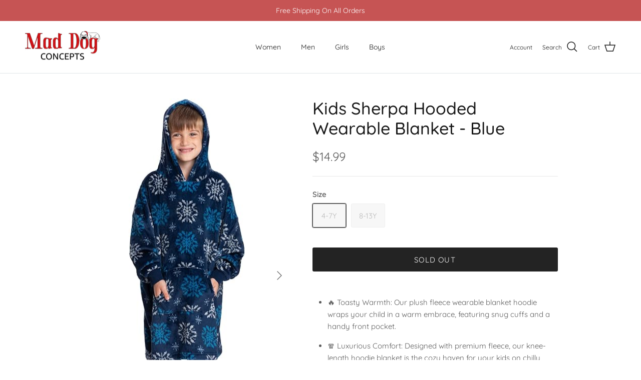

--- FILE ---
content_type: text/html; charset=utf-8
request_url: https://maddogconcepts.com/collections/family-sets-xmas-wearable-blanket/products/mad-dog-kids-sherpa-hooded-blanket-in-red-the-ultimate-cozy-companion-for-ages-8-13
body_size: 23399
content:
<!doctype html>
<html class="no-js" lang="en" dir="ltr">
<head><meta charset="utf-8">
<meta name="viewport" content="width=device-width,initial-scale=1">
<title>Kids Sherpa Hooded Wearable Blanket - Blue &ndash; Maddogconcepts</title><link rel="canonical" href="https://maddogconcepts.com/products/mad-dog-kids-sherpa-hooded-blanket-in-red-the-ultimate-cozy-companion-for-ages-8-13"><meta name="description" content="🔥 Toasty Warmth: Our plush fleece wearable blanket hoodie wraps your child in a warm embrace, featuring snug cuffs and a handy front pocket. 🧣 Luxurious Comfort: Designed with premium fleece, our knee-length hoodie blanket is the cozy haven for your kids on chilly evenings. 📐 Size &amp;amp; Easy Care: Perfect for kids 4-13"><meta property="og:site_name" content="Maddogconcepts">
<meta property="og:url" content="https://maddogconcepts.com/products/mad-dog-kids-sherpa-hooded-blanket-in-red-the-ultimate-cozy-companion-for-ages-8-13">
<meta property="og:title" content="Kids Sherpa Hooded Wearable Blanket - Blue">
<meta property="og:type" content="product">
<meta property="og:description" content="🔥 Toasty Warmth: Our plush fleece wearable blanket hoodie wraps your child in a warm embrace, featuring snug cuffs and a handy front pocket. 🧣 Luxurious Comfort: Designed with premium fleece, our knee-length hoodie blanket is the cozy haven for your kids on chilly evenings. 📐 Size &amp;amp; Easy Care: Perfect for kids 4-13"><meta property="og:image" content="http://maddogconcepts.com/cdn/shop/files/1_2b74b0ab-c8fb-454f-9f2f-0eba6dab9bca.jpg?crop=center&height=1200&v=1699176600&width=1200">
  <meta property="og:image:secure_url" content="https://maddogconcepts.com/cdn/shop/files/1_2b74b0ab-c8fb-454f-9f2f-0eba6dab9bca.jpg?crop=center&height=1200&v=1699176600&width=1200">
  <meta property="og:image:width" content="228">
  <meta property="og:image:height" content="679"><meta property="og:price:amount" content="14.99">
  <meta property="og:price:currency" content="USD"><meta name="twitter:card" content="summary_large_image">
<meta name="twitter:title" content="Kids Sherpa Hooded Wearable Blanket - Blue">
<meta name="twitter:description" content="🔥 Toasty Warmth: Our plush fleece wearable blanket hoodie wraps your child in a warm embrace, featuring snug cuffs and a handy front pocket. 🧣 Luxurious Comfort: Designed with premium fleece, our knee-length hoodie blanket is the cozy haven for your kids on chilly evenings. 📐 Size &amp;amp; Easy Care: Perfect for kids 4-13">
<style>@font-face {
  font-family: Quicksand;
  font-weight: 400;
  font-style: normal;
  font-display: fallback;
  src: url("//maddogconcepts.com/cdn/fonts/quicksand/quicksand_n4.bf8322a9d1da765aa396ad7b6eeb81930a6214de.woff2") format("woff2"),
       url("//maddogconcepts.com/cdn/fonts/quicksand/quicksand_n4.fa4cbd232d3483059e72b11f7239959a64c98426.woff") format("woff");
}
@font-face {
  font-family: Quicksand;
  font-weight: 700;
  font-style: normal;
  font-display: fallback;
  src: url("//maddogconcepts.com/cdn/fonts/quicksand/quicksand_n7.d375fe11182475f82f7bb6306a0a0e4018995610.woff2") format("woff2"),
       url("//maddogconcepts.com/cdn/fonts/quicksand/quicksand_n7.8ac2ae2fc4b90ef79aaa7aedb927d39f9f9aa3f4.woff") format("woff");
}
@font-face {
  font-family: Quicksand;
  font-weight: 500;
  font-style: normal;
  font-display: fallback;
  src: url("//maddogconcepts.com/cdn/fonts/quicksand/quicksand_n5.8f86b119923a62b5ca76bc9a6fb25da7a7498802.woff2") format("woff2"),
       url("//maddogconcepts.com/cdn/fonts/quicksand/quicksand_n5.c31882e058f76d723a7b6b725ac3ca095b5a2a70.woff") format("woff");
}
@font-face {
  font-family: Quicksand;
  font-weight: 500;
  font-style: normal;
  font-display: fallback;
  src: url("//maddogconcepts.com/cdn/fonts/quicksand/quicksand_n5.8f86b119923a62b5ca76bc9a6fb25da7a7498802.woff2") format("woff2"),
       url("//maddogconcepts.com/cdn/fonts/quicksand/quicksand_n5.c31882e058f76d723a7b6b725ac3ca095b5a2a70.woff") format("woff");
}
@font-face {
  font-family: Trirong;
  font-weight: 700;
  font-style: normal;
  font-display: fallback;
  src: url("//maddogconcepts.com/cdn/fonts/trirong/trirong_n7.a33ed6536f9a7c6d7a9d0b52e1e13fd44f544eff.woff2") format("woff2"),
       url("//maddogconcepts.com/cdn/fonts/trirong/trirong_n7.cdb88d0f8e5c427b393745c8cdeb8bc085cbacff.woff") format("woff");
}
@font-face {
  font-family: Quicksand;
  font-weight: 400;
  font-style: normal;
  font-display: fallback;
  src: url("//maddogconcepts.com/cdn/fonts/quicksand/quicksand_n4.bf8322a9d1da765aa396ad7b6eeb81930a6214de.woff2") format("woff2"),
       url("//maddogconcepts.com/cdn/fonts/quicksand/quicksand_n4.fa4cbd232d3483059e72b11f7239959a64c98426.woff") format("woff");
}
@font-face {
  font-family: Quicksand;
  font-weight: 600;
  font-style: normal;
  font-display: fallback;
  src: url("//maddogconcepts.com/cdn/fonts/quicksand/quicksand_n6.2d744c302b66242b8689223a01c2ae7d363b7b45.woff2") format("woff2"),
       url("//maddogconcepts.com/cdn/fonts/quicksand/quicksand_n6.0d771117677705be6acb5844d65cf2b9cbf6ea3d.woff") format("woff");
}
:root {
  --page-container-width:          1600px;
  --reading-container-width:       720px;
  --divider-opacity:               0.14;
  --gutter-large:                  30px;
  --gutter-desktop:                20px;
  --gutter-mobile:                 16px;
  --section-padding:               50px;
  --larger-section-padding:        80px;
  --larger-section-padding-mobile: 60px;
  --largest-section-padding:       110px;
  --aos-animate-duration:          0.6s;

  --base-font-family:              Quicksand, sans-serif;
  --base-font-weight:              400;
  --base-font-style:               normal;
  --heading-font-family:           Quicksand, sans-serif;
  --heading-font-weight:           500;
  --heading-font-style:            normal;
  --logo-font-family:              Trirong, serif;
  --logo-font-weight:              700;
  --logo-font-style:               normal;
  --nav-font-family:               Quicksand, sans-serif;
  --nav-font-weight:               400;
  --nav-font-style:                normal;

  --base-text-size:15px;
  --base-line-height:              1.6;
  --input-text-size:16px;
  --smaller-text-size-1:12px;
  --smaller-text-size-2:14px;
  --smaller-text-size-3:12px;
  --smaller-text-size-4:11px;
  --larger-text-size:34px;
  --super-large-text-size:60px;
  --super-large-mobile-text-size:27px;
  --larger-mobile-text-size:27px;
  --logo-text-size:26px;--btn-letter-spacing: 0.08em;
    --btn-text-transform: uppercase;
    --button-text-size: 13px;
    --quickbuy-button-text-size: 13;
    --small-feature-link-font-size: 0.75em;
    --input-btn-padding-top:             1.2em;
    --input-btn-padding-bottom:          1.2em;--heading-text-transform:none;
  --nav-text-size:                      14px;
  --mobile-menu-font-weight:            600;

  --body-bg-color:                      255 255 255;
  --bg-color:                           255 255 255;
  --body-text-color:                    92 92 92;
  --text-color:                         92 92 92;

  --header-text-col:                    #171717;--header-text-hover-col:             var(--main-nav-link-hover-col);--header-bg-col:                     #ffffff;
  --heading-color:                     23 23 23;
  --body-heading-color:                23 23 23;
  --heading-divider-col:               #dfe3e8;

  --logo-col:                          #171717;
  --main-nav-bg:                       #ffffff;
  --main-nav-link-col:                 #5c5c5c;
  --main-nav-link-hover-col:           #c16452;
  --main-nav-link-featured-col:        #b61d0f;

  --link-color:                        193 100 82;
  --body-link-color:                   193 100 82;

  --btn-bg-color:                        35 35 35;
  --btn-bg-hover-color:                  35 35 35;
  --btn-border-color:                    35 35 35;
  --btn-border-hover-color:              35 35 35;
  --btn-text-color:                      255 255 255;
  --btn-text-hover-color:                255 255 255;--btn-alt-bg-color:                    255 255 255;
  --btn-alt-text-color:                  35 35 35;
  --btn-alt-border-color:                35 35 35;
  --btn-alt-border-hover-color:          35 35 35;--btn-ter-bg-color:                    235 235 235;
  --btn-ter-text-color:                  41 41 41;
  --btn-ter-bg-hover-color:              35 35 35;
  --btn-ter-text-hover-color:            255 255 255;--btn-border-radius: 3px;--color-scheme-default:                             #ffffff;
  --color-scheme-default-color:                       255 255 255;
  --color-scheme-default-text-color:                  92 92 92;
  --color-scheme-default-head-color:                  23 23 23;
  --color-scheme-default-link-color:                  193 100 82;
  --color-scheme-default-btn-text-color:              255 255 255;
  --color-scheme-default-btn-text-hover-color:        255 255 255;
  --color-scheme-default-btn-bg-color:                35 35 35;
  --color-scheme-default-btn-bg-hover-color:          35 35 35;
  --color-scheme-default-btn-border-color:            35 35 35;
  --color-scheme-default-btn-border-hover-color:      35 35 35;
  --color-scheme-default-btn-alt-text-color:          35 35 35;
  --color-scheme-default-btn-alt-bg-color:            255 255 255;
  --color-scheme-default-btn-alt-border-color:        35 35 35;
  --color-scheme-default-btn-alt-border-hover-color:  35 35 35;

  --color-scheme-1:                             #fcfaf3;
  --color-scheme-1-color:                       252 250 243;
  --color-scheme-1-text-color:                  92 92 92;
  --color-scheme-1-head-color:                  23 23 23;
  --color-scheme-1-link-color:                  193 100 82;
  --color-scheme-1-btn-text-color:              255 255 255;
  --color-scheme-1-btn-text-hover-color:        255 255 255;
  --color-scheme-1-btn-bg-color:                35 35 35;
  --color-scheme-1-btn-bg-hover-color:          0 0 0;
  --color-scheme-1-btn-border-color:            35 35 35;
  --color-scheme-1-btn-border-hover-color:      0 0 0;
  --color-scheme-1-btn-alt-text-color:          35 35 35;
  --color-scheme-1-btn-alt-bg-color:            255 255 255;
  --color-scheme-1-btn-alt-border-color:        35 35 35;
  --color-scheme-1-btn-alt-border-hover-color:  35 35 35;

  --color-scheme-2:                             #c65454;
  --color-scheme-2-color:                       198 84 84;
  --color-scheme-2-text-color:                  92 92 92;
  --color-scheme-2-head-color:                  23 23 23;
  --color-scheme-2-link-color:                  193 100 82;
  --color-scheme-2-btn-text-color:              255 255 255;
  --color-scheme-2-btn-text-hover-color:        255 255 255;
  --color-scheme-2-btn-bg-color:                35 35 35;
  --color-scheme-2-btn-bg-hover-color:          0 0 0;
  --color-scheme-2-btn-border-color:            35 35 35;
  --color-scheme-2-btn-border-hover-color:      0 0 0;
  --color-scheme-2-btn-alt-text-color:          35 35 35;
  --color-scheme-2-btn-alt-bg-color:            255 255 255;
  --color-scheme-2-btn-alt-border-color:        35 35 35;
  --color-scheme-2-btn-alt-border-hover-color:  35 35 35;

  /* Shop Pay payment terms */
  --payment-terms-background-color:    #ffffff;--quickbuy-bg: 255 255 255;--body-input-background-color:       rgb(var(--body-bg-color));
  --input-background-color:            rgb(var(--body-bg-color));
  --body-input-text-color:             var(--body-text-color);
  --input-text-color:                  var(--body-text-color);
  --body-input-border-color:           rgb(214, 214, 214);
  --input-border-color:                rgb(214, 214, 214);
  --input-border-color-hover:          rgb(165, 165, 165);
  --input-border-color-active:         rgb(92, 92, 92);

  --swatch-cross-svg:                  url("data:image/svg+xml,%3Csvg xmlns='http://www.w3.org/2000/svg' width='240' height='240' viewBox='0 0 24 24' fill='none' stroke='rgb(214, 214, 214)' stroke-width='0.09' preserveAspectRatio='none' %3E%3Cline x1='24' y1='0' x2='0' y2='24'%3E%3C/line%3E%3C/svg%3E");
  --swatch-cross-hover:                url("data:image/svg+xml,%3Csvg xmlns='http://www.w3.org/2000/svg' width='240' height='240' viewBox='0 0 24 24' fill='none' stroke='rgb(165, 165, 165)' stroke-width='0.09' preserveAspectRatio='none' %3E%3Cline x1='24' y1='0' x2='0' y2='24'%3E%3C/line%3E%3C/svg%3E");
  --swatch-cross-active:               url("data:image/svg+xml,%3Csvg xmlns='http://www.w3.org/2000/svg' width='240' height='240' viewBox='0 0 24 24' fill='none' stroke='rgb(92, 92, 92)' stroke-width='0.09' preserveAspectRatio='none' %3E%3Cline x1='24' y1='0' x2='0' y2='24'%3E%3C/line%3E%3C/svg%3E");

  --footer-divider-col:                #616161;
  --footer-text-col:                   92 92 92;
  --footer-heading-col:                23 23 23;
  --footer-bg:                         #ffffff;--product-label-overlay-justify: flex-start;--product-label-overlay-align: flex-start;--product-label-overlay-reduction-text:   #ffffff;
  --product-label-overlay-reduction-bg:     #c20000;
  --product-label-overlay-stock-text:       #ffffff;
  --product-label-overlay-stock-bg:         #09728c;
  --product-label-overlay-new-text:         #ffffff;
  --product-label-overlay-new-bg:           #c16452;
  --product-label-overlay-meta-text:        #ffffff;
  --product-label-overlay-meta-bg:          #bd2585;
  --product-label-sale-text:                #c20000;
  --product-label-sold-text:                #171717;
  --product-label-preorder-text:            #3ea36a;

  --product-block-crop-align:               center;

  
  --product-block-price-align:              flex-start;
  --product-block-price-item-margin-start:  initial;
  --product-block-price-item-margin-end:    .5rem;
  

  --collection-block-image-position:   center center;

  --swatch-picker-image-size:          40px;
  --swatch-crop-align:                 center center;

  --image-overlay-text-color:          255 255 255;--image-overlay-bg:                  rgba(0, 0, 0, 0.12);
  --image-overlay-shadow-start:        rgb(0 0 0 / 0.16);
  --image-overlay-box-opacity:         0.88;.image-overlay--bg-box .text-overlay .text-overlay__text {
      --image-overlay-box-bg: 255 255 255;
      --heading-color: var(--body-heading-color);
      --text-color: var(--body-text-color);
      --link-color: var(--body-link-color);
    }--product-inventory-ok-box-color:            #f2faf0;
  --product-inventory-ok-text-color:           #108043;
  --product-inventory-ok-icon-box-fill-color:  #fff;
  --product-inventory-low-box-color:           #fcf1cd;
  --product-inventory-low-text-color:          #dd9a1a;
  --product-inventory-low-icon-box-fill-color: #fff;
  --product-inventory-low-text-color-channels: 16, 128, 67;
  --product-inventory-ok-text-color-channels:  221, 154, 26;

  --rating-star-color: 193 100 82;
}::selection {
    background: rgb(var(--body-heading-color));
    color: rgb(var(--body-bg-color));
  }
  ::-moz-selection {
    background: rgb(var(--body-heading-color));
    color: rgb(var(--body-bg-color));
  }.use-color-scheme--default {
  --product-label-sale-text:           #c20000;
  --product-label-sold-text:           #171717;
  --product-label-preorder-text:       #3ea36a;
  --input-background-color:            rgb(var(--body-bg-color));
  --input-text-color:                  var(--body-input-text-color);
  --input-border-color:                rgb(214, 214, 214);
  --input-border-color-hover:          rgb(165, 165, 165);
  --input-border-color-active:         rgb(92, 92, 92);
}</style>

  <link href="//maddogconcepts.com/cdn/shop/t/10/assets/main.css?v=181073107730746733071724919890" rel="stylesheet" type="text/css" media="all" />
<link rel="preload" as="font" href="//maddogconcepts.com/cdn/fonts/quicksand/quicksand_n4.bf8322a9d1da765aa396ad7b6eeb81930a6214de.woff2" type="font/woff2" crossorigin><link rel="preload" as="font" href="//maddogconcepts.com/cdn/fonts/quicksand/quicksand_n5.8f86b119923a62b5ca76bc9a6fb25da7a7498802.woff2" type="font/woff2" crossorigin><script>
    document.documentElement.className = document.documentElement.className.replace('no-js', 'js');

    window.theme = {
      info: {
        name: 'Symmetry',
        version: '7.2.1'
      },
      device: {
        hasTouch: window.matchMedia('(any-pointer: coarse)').matches,
        hasHover: window.matchMedia('(hover: hover)').matches
      },
      mediaQueries: {
        md: '(min-width: 768px)',
        productMediaCarouselBreak: '(min-width: 1041px)'
      },
      routes: {
        base: 'https://maddogconcepts.com',
        cart: '/cart',
        cartAdd: '/cart/add.js',
        cartUpdate: '/cart/update.js',
        predictiveSearch: '/search/suggest'
      },
      strings: {
        cartTermsConfirmation: "You must agree to the terms and conditions before continuing.",
        cartItemsQuantityError: "You can only add [QUANTITY] of this item to your cart.",
        generalSearchViewAll: "View all search results",
        noStock: "Sold out",
        noVariant: "Unavailable",
        productsProductChooseA: "Choose a",
        generalSearchPages: "Pages",
        generalSearchNoResultsWithoutTerms: "Sorry, we couldnʼt find any results",
        shippingCalculator: {
          singleRate: "There is one shipping rate for this destination:",
          multipleRates: "There are multiple shipping rates for this destination:",
          noRates: "We do not ship to this destination."
        }
      },
      settings: {
        moneyWithCurrencyFormat: "${{amount}} USD",
        cartType: "drawer",
        afterAddToCart: "drawer",
        quickbuyStyle: "off",
        externalLinksNewTab: true,
        internalLinksSmoothScroll: true
      }
    }

    theme.inlineNavigationCheck = function() {
      var pageHeader = document.querySelector('.pageheader'),
          inlineNavContainer = pageHeader.querySelector('.logo-area__left__inner'),
          inlineNav = inlineNavContainer.querySelector('.navigation--left');
      if (inlineNav && getComputedStyle(inlineNav).display != 'none') {
        var inlineMenuCentered = document.querySelector('.pageheader--layout-inline-menu-center'),
            logoContainer = document.querySelector('.logo-area__middle__inner');
        if(inlineMenuCentered) {
          var rightWidth = document.querySelector('.logo-area__right__inner').clientWidth,
              middleWidth = logoContainer.clientWidth,
              logoArea = document.querySelector('.logo-area'),
              computedLogoAreaStyle = getComputedStyle(logoArea),
              logoAreaInnerWidth = logoArea.clientWidth - Math.ceil(parseFloat(computedLogoAreaStyle.paddingLeft)) - Math.ceil(parseFloat(computedLogoAreaStyle.paddingRight)),
              availableNavWidth = logoAreaInnerWidth - Math.max(rightWidth, middleWidth) * 2 - 40;
          inlineNavContainer.style.maxWidth = availableNavWidth + 'px';
        }

        var firstInlineNavLink = inlineNav.querySelector('.navigation__item:first-child'),
            lastInlineNavLink = inlineNav.querySelector('.navigation__item:last-child');
        if (lastInlineNavLink) {
          var inlineNavWidth = null;
          if(document.querySelector('html[dir=rtl]')) {
            inlineNavWidth = firstInlineNavLink.offsetLeft - lastInlineNavLink.offsetLeft + firstInlineNavLink.offsetWidth;
          } else {
            inlineNavWidth = lastInlineNavLink.offsetLeft - firstInlineNavLink.offsetLeft + lastInlineNavLink.offsetWidth;
          }
          if (inlineNavContainer.offsetWidth >= inlineNavWidth) {
            pageHeader.classList.add('pageheader--layout-inline-permitted');
            var tallLogo = logoContainer.clientHeight > lastInlineNavLink.clientHeight + 20;
            if (tallLogo) {
              inlineNav.classList.add('navigation--tight-underline');
            } else {
              inlineNav.classList.remove('navigation--tight-underline');
            }
          } else {
            pageHeader.classList.remove('pageheader--layout-inline-permitted');
          }
        }
      }
    };

    theme.setInitialHeaderHeightProperty = () => {
      const section = document.querySelector('.section-header');
      if (section) {
        document.documentElement.style.setProperty('--theme-header-height', Math.ceil(section.clientHeight) + 'px');
      }
    };
  </script>

  <script src="//maddogconcepts.com/cdn/shop/t/10/assets/main.js?v=63521094751913525411724919890" defer></script>
    <script src="//maddogconcepts.com/cdn/shop/t/10/assets/animate-on-scroll.js?v=15249566486942820451724919890" defer></script>
    <link href="//maddogconcepts.com/cdn/shop/t/10/assets/animate-on-scroll.css?v=116824741000487223811724919890" rel="stylesheet" type="text/css" media="all" />
  

  <script>window.performance && window.performance.mark && window.performance.mark('shopify.content_for_header.start');</script><meta name="google-site-verification" content="-sEqtO4Pa3wQSBDczEq7sad9IXYN3E2Qv6HTiDfc6Bw">
<meta name="google-site-verification" content="coHN8_Bfuy_m5iiulSdIQJmyxH9GDWjlNimXef3dkjk">
<meta name="facebook-domain-verification" content="fkzbdb5fczot85r0e0meehmfh2xqlq">
<meta id="shopify-digital-wallet" name="shopify-digital-wallet" content="/27252326480/digital_wallets/dialog">
<meta name="shopify-checkout-api-token" content="11302a46f56eac20e099e780693c16e4">
<meta id="in-context-paypal-metadata" data-shop-id="27252326480" data-venmo-supported="false" data-environment="production" data-locale="en_US" data-paypal-v4="true" data-currency="USD">
<link rel="alternate" type="application/json+oembed" href="https://maddogconcepts.com/products/mad-dog-kids-sherpa-hooded-blanket-in-red-the-ultimate-cozy-companion-for-ages-8-13.oembed">
<script async="async" src="/checkouts/internal/preloads.js?locale=en-US"></script>
<script id="shopify-features" type="application/json">{"accessToken":"11302a46f56eac20e099e780693c16e4","betas":["rich-media-storefront-analytics"],"domain":"maddogconcepts.com","predictiveSearch":true,"shopId":27252326480,"locale":"en"}</script>
<script>var Shopify = Shopify || {};
Shopify.shop = "maddogconcepts-com.myshopify.com";
Shopify.locale = "en";
Shopify.currency = {"active":"USD","rate":"1.0"};
Shopify.country = "US";
Shopify.theme = {"name":"Symmetry","id":140345180339,"schema_name":"Symmetry","schema_version":"7.2.1","theme_store_id":568,"role":"main"};
Shopify.theme.handle = "null";
Shopify.theme.style = {"id":null,"handle":null};
Shopify.cdnHost = "maddogconcepts.com/cdn";
Shopify.routes = Shopify.routes || {};
Shopify.routes.root = "/";</script>
<script type="module">!function(o){(o.Shopify=o.Shopify||{}).modules=!0}(window);</script>
<script>!function(o){function n(){var o=[];function n(){o.push(Array.prototype.slice.apply(arguments))}return n.q=o,n}var t=o.Shopify=o.Shopify||{};t.loadFeatures=n(),t.autoloadFeatures=n()}(window);</script>
<script id="shop-js-analytics" type="application/json">{"pageType":"product"}</script>
<script defer="defer" async type="module" src="//maddogconcepts.com/cdn/shopifycloud/shop-js/modules/v2/client.init-shop-cart-sync_BApSsMSl.en.esm.js"></script>
<script defer="defer" async type="module" src="//maddogconcepts.com/cdn/shopifycloud/shop-js/modules/v2/chunk.common_CBoos6YZ.esm.js"></script>
<script type="module">
  await import("//maddogconcepts.com/cdn/shopifycloud/shop-js/modules/v2/client.init-shop-cart-sync_BApSsMSl.en.esm.js");
await import("//maddogconcepts.com/cdn/shopifycloud/shop-js/modules/v2/chunk.common_CBoos6YZ.esm.js");

  window.Shopify.SignInWithShop?.initShopCartSync?.({"fedCMEnabled":true,"windoidEnabled":true});

</script>
<script>(function() {
  var isLoaded = false;
  function asyncLoad() {
    if (isLoaded) return;
    isLoaded = true;
    var urls = ["https:\/\/static.klaviyo.com\/onsite\/js\/klaviyo.js?company_id=TkwzMk\u0026shop=maddogconcepts-com.myshopify.com","https:\/\/static.klaviyo.com\/onsite\/js\/klaviyo.js?company_id=TkwzMk\u0026shop=maddogconcepts-com.myshopify.com","https:\/\/cdn.ryviu.com\/v\/static\/js\/app.js?n=1\u0026shop=maddogconcepts-com.myshopify.com","https:\/\/cdn.adtrace.ai\/tiktok-track.js?shop=maddogconcepts-com.myshopify.com","\/\/cdn.shopify.com\/proxy\/9e9756beed84c04924477e970f207b73347cf2128ec8adc4e65dce0231f16b5b\/buffer.usereplay.services\/recorder.shopter.js?v1768320339\u0026shop=maddogconcepts-com.myshopify.com\u0026sp-cache-control=cHVibGljLCBtYXgtYWdlPTkwMA"];
    for (var i = 0; i < urls.length; i++) {
      var s = document.createElement('script');
      s.type = 'text/javascript';
      s.async = true;
      s.src = urls[i];
      var x = document.getElementsByTagName('script')[0];
      x.parentNode.insertBefore(s, x);
    }
  };
  if(window.attachEvent) {
    window.attachEvent('onload', asyncLoad);
  } else {
    window.addEventListener('load', asyncLoad, false);
  }
})();</script>
<script id="__st">var __st={"a":27252326480,"offset":-18000,"reqid":"7b28345f-4032-4932-95ee-a185854ffdfa-1768891732","pageurl":"maddogconcepts.com\/collections\/family-sets-xmas-wearable-blanket\/products\/mad-dog-kids-sherpa-hooded-blanket-in-red-the-ultimate-cozy-companion-for-ages-8-13","u":"e383967edb0c","p":"product","rtyp":"product","rid":7542339076275};</script>
<script>window.ShopifyPaypalV4VisibilityTracking = true;</script>
<script id="captcha-bootstrap">!function(){'use strict';const t='contact',e='account',n='new_comment',o=[[t,t],['blogs',n],['comments',n],[t,'customer']],c=[[e,'customer_login'],[e,'guest_login'],[e,'recover_customer_password'],[e,'create_customer']],r=t=>t.map((([t,e])=>`form[action*='/${t}']:not([data-nocaptcha='true']) input[name='form_type'][value='${e}']`)).join(','),a=t=>()=>t?[...document.querySelectorAll(t)].map((t=>t.form)):[];function s(){const t=[...o],e=r(t);return a(e)}const i='password',u='form_key',d=['recaptcha-v3-token','g-recaptcha-response','h-captcha-response',i],f=()=>{try{return window.sessionStorage}catch{return}},m='__shopify_v',_=t=>t.elements[u];function p(t,e,n=!1){try{const o=window.sessionStorage,c=JSON.parse(o.getItem(e)),{data:r}=function(t){const{data:e,action:n}=t;return t[m]||n?{data:e,action:n}:{data:t,action:n}}(c);for(const[e,n]of Object.entries(r))t.elements[e]&&(t.elements[e].value=n);n&&o.removeItem(e)}catch(o){console.error('form repopulation failed',{error:o})}}const l='form_type',E='cptcha';function T(t){t.dataset[E]=!0}const w=window,h=w.document,L='Shopify',v='ce_forms',y='captcha';let A=!1;((t,e)=>{const n=(g='f06e6c50-85a8-45c8-87d0-21a2b65856fe',I='https://cdn.shopify.com/shopifycloud/storefront-forms-hcaptcha/ce_storefront_forms_captcha_hcaptcha.v1.5.2.iife.js',D={infoText:'Protected by hCaptcha',privacyText:'Privacy',termsText:'Terms'},(t,e,n)=>{const o=w[L][v],c=o.bindForm;if(c)return c(t,g,e,D).then(n);var r;o.q.push([[t,g,e,D],n]),r=I,A||(h.body.append(Object.assign(h.createElement('script'),{id:'captcha-provider',async:!0,src:r})),A=!0)});var g,I,D;w[L]=w[L]||{},w[L][v]=w[L][v]||{},w[L][v].q=[],w[L][y]=w[L][y]||{},w[L][y].protect=function(t,e){n(t,void 0,e),T(t)},Object.freeze(w[L][y]),function(t,e,n,w,h,L){const[v,y,A,g]=function(t,e,n){const i=e?o:[],u=t?c:[],d=[...i,...u],f=r(d),m=r(i),_=r(d.filter((([t,e])=>n.includes(e))));return[a(f),a(m),a(_),s()]}(w,h,L),I=t=>{const e=t.target;return e instanceof HTMLFormElement?e:e&&e.form},D=t=>v().includes(t);t.addEventListener('submit',(t=>{const e=I(t);if(!e)return;const n=D(e)&&!e.dataset.hcaptchaBound&&!e.dataset.recaptchaBound,o=_(e),c=g().includes(e)&&(!o||!o.value);(n||c)&&t.preventDefault(),c&&!n&&(function(t){try{if(!f())return;!function(t){const e=f();if(!e)return;const n=_(t);if(!n)return;const o=n.value;o&&e.removeItem(o)}(t);const e=Array.from(Array(32),(()=>Math.random().toString(36)[2])).join('');!function(t,e){_(t)||t.append(Object.assign(document.createElement('input'),{type:'hidden',name:u})),t.elements[u].value=e}(t,e),function(t,e){const n=f();if(!n)return;const o=[...t.querySelectorAll(`input[type='${i}']`)].map((({name:t})=>t)),c=[...d,...o],r={};for(const[a,s]of new FormData(t).entries())c.includes(a)||(r[a]=s);n.setItem(e,JSON.stringify({[m]:1,action:t.action,data:r}))}(t,e)}catch(e){console.error('failed to persist form',e)}}(e),e.submit())}));const S=(t,e)=>{t&&!t.dataset[E]&&(n(t,e.some((e=>e===t))),T(t))};for(const o of['focusin','change'])t.addEventListener(o,(t=>{const e=I(t);D(e)&&S(e,y())}));const B=e.get('form_key'),M=e.get(l),P=B&&M;t.addEventListener('DOMContentLoaded',(()=>{const t=y();if(P)for(const e of t)e.elements[l].value===M&&p(e,B);[...new Set([...A(),...v().filter((t=>'true'===t.dataset.shopifyCaptcha))])].forEach((e=>S(e,t)))}))}(h,new URLSearchParams(w.location.search),n,t,e,['guest_login'])})(!0,!0)}();</script>
<script integrity="sha256-4kQ18oKyAcykRKYeNunJcIwy7WH5gtpwJnB7kiuLZ1E=" data-source-attribution="shopify.loadfeatures" defer="defer" src="//maddogconcepts.com/cdn/shopifycloud/storefront/assets/storefront/load_feature-a0a9edcb.js" crossorigin="anonymous"></script>
<script data-source-attribution="shopify.dynamic_checkout.dynamic.init">var Shopify=Shopify||{};Shopify.PaymentButton=Shopify.PaymentButton||{isStorefrontPortableWallets:!0,init:function(){window.Shopify.PaymentButton.init=function(){};var t=document.createElement("script");t.src="https://maddogconcepts.com/cdn/shopifycloud/portable-wallets/latest/portable-wallets.en.js",t.type="module",document.head.appendChild(t)}};
</script>
<script data-source-attribution="shopify.dynamic_checkout.buyer_consent">
  function portableWalletsHideBuyerConsent(e){var t=document.getElementById("shopify-buyer-consent"),n=document.getElementById("shopify-subscription-policy-button");t&&n&&(t.classList.add("hidden"),t.setAttribute("aria-hidden","true"),n.removeEventListener("click",e))}function portableWalletsShowBuyerConsent(e){var t=document.getElementById("shopify-buyer-consent"),n=document.getElementById("shopify-subscription-policy-button");t&&n&&(t.classList.remove("hidden"),t.removeAttribute("aria-hidden"),n.addEventListener("click",e))}window.Shopify?.PaymentButton&&(window.Shopify.PaymentButton.hideBuyerConsent=portableWalletsHideBuyerConsent,window.Shopify.PaymentButton.showBuyerConsent=portableWalletsShowBuyerConsent);
</script>
<script data-source-attribution="shopify.dynamic_checkout.cart.bootstrap">document.addEventListener("DOMContentLoaded",(function(){function t(){return document.querySelector("shopify-accelerated-checkout-cart, shopify-accelerated-checkout")}if(t())Shopify.PaymentButton.init();else{new MutationObserver((function(e,n){t()&&(Shopify.PaymentButton.init(),n.disconnect())})).observe(document.body,{childList:!0,subtree:!0})}}));
</script>
<link id="shopify-accelerated-checkout-styles" rel="stylesheet" media="screen" href="https://maddogconcepts.com/cdn/shopifycloud/portable-wallets/latest/accelerated-checkout-backwards-compat.css" crossorigin="anonymous">
<style id="shopify-accelerated-checkout-cart">
        #shopify-buyer-consent {
  margin-top: 1em;
  display: inline-block;
  width: 100%;
}

#shopify-buyer-consent.hidden {
  display: none;
}

#shopify-subscription-policy-button {
  background: none;
  border: none;
  padding: 0;
  text-decoration: underline;
  font-size: inherit;
  cursor: pointer;
}

#shopify-subscription-policy-button::before {
  box-shadow: none;
}

      </style>
<script id="sections-script" data-sections="related-products" defer="defer" src="//maddogconcepts.com/cdn/shop/t/10/compiled_assets/scripts.js?v=1045"></script>
<script>window.performance && window.performance.mark && window.performance.mark('shopify.content_for_header.end');</script>
<!-- CC Custom Head Start --><!-- CC Custom Head End --><!-- BEGIN app block: shopify://apps/pixelpro-easy-pixel-install/blocks/turbo-tiktok/0f61e244-e2c9-43da-9523-9762c9f7e6bf -->






    <meta data-adttp="CLQOUABC77U8F0TPS270"></meta>




<script>
    window.__adTraceTikTokPaused = ``;
    window.__adTraceTikTokServerSideApiEnabled = `true`;
    window.__adTraceShopifyDomain = `https://maddogconcepts.com`;
    window.__adTraceIsProductPage = `product`.includes("product");
    window.__adTraceShopCurrency = `USD`;
    window.__adTraceProductInfo = {
        "id": "7542339076275",
        "name": `Kids Sherpa Hooded Wearable Blanket - Blue`,
        "price": "14.99",
        "url": "/products/mad-dog-kids-sherpa-hooded-blanket-in-red-the-ultimate-cozy-companion-for-ages-8-13",
        "description": "\u003cul\u003e\n\u003cli\u003e\n\u003cp\u003e🔥 Toasty Warmth: Our plush fleece wearable blanket hoodie wraps your child in a warm embrace, featuring snug cuffs and a handy front pocket.\u003c\/p\u003e\n\u003c\/li\u003e\n\u003cli\u003e\n\u003cp\u003e🧣 Luxurious Comfort: Designed with premium fleece, our knee-length hoodie blanket is the cozy haven for your kids on chilly evenings.\u003c\/p\u003e\n\u003c\/li\u003e\n\u003cli\u003e\n\u003cp\u003e📐 Size \u0026amp; Easy Care: Perfect for kids 4-13 years old. Consult our size chart for an accurate fit. Machine washable for hassle-free cleaning.\u003c\/p\u003e\n\u003c\/li\u003e\n\u003cli\u003e\n\u003cp\u003e🎁 The Ideal Gift: Surprise your little one with our fleece hoodie blanket, the perfect gift for Birthdays, Christmas, or just because!\u003cbr\u003e\u003cbr\u003e\u003cbr\u003eDiscover the joy of warmth and comfort with Mad Dog's Wearable Blanket Hoodie for kids. This red Sherpa hooded jacket is not just a garment; it's a hug they can wear. Whether they're settling down for a movie night or need an extra layer on a camping trip, this blanket hoodie is their go-to for comfort. It's the cuddly, cozy gift that every child will love and cherish!\u003cbr\u003e\u003c\/p\u003e\n\u003c\/li\u003e\n\u003c\/ul\u003e",
        "image": "//maddogconcepts.com/cdn/shop/files/1_2b74b0ab-c8fb-454f-9f2f-0eba6dab9bca.jpg?v=1699176600"
    };
    
</script>
<!-- END app block --><script src="https://cdn.shopify.com/extensions/05506e16-894f-4f03-a8b8-e0c1b0d28c3d/tiktok-pixel-for-adtrace-160/assets/tiktok-pixel.js" type="text/javascript" defer="defer"></script>
<link href="https://monorail-edge.shopifysvc.com" rel="dns-prefetch">
<script>(function(){if ("sendBeacon" in navigator && "performance" in window) {try {var session_token_from_headers = performance.getEntriesByType('navigation')[0].serverTiming.find(x => x.name == '_s').description;} catch {var session_token_from_headers = undefined;}var session_cookie_matches = document.cookie.match(/_shopify_s=([^;]*)/);var session_token_from_cookie = session_cookie_matches && session_cookie_matches.length === 2 ? session_cookie_matches[1] : "";var session_token = session_token_from_headers || session_token_from_cookie || "";function handle_abandonment_event(e) {var entries = performance.getEntries().filter(function(entry) {return /monorail-edge.shopifysvc.com/.test(entry.name);});if (!window.abandonment_tracked && entries.length === 0) {window.abandonment_tracked = true;var currentMs = Date.now();var navigation_start = performance.timing.navigationStart;var payload = {shop_id: 27252326480,url: window.location.href,navigation_start,duration: currentMs - navigation_start,session_token,page_type: "product"};window.navigator.sendBeacon("https://monorail-edge.shopifysvc.com/v1/produce", JSON.stringify({schema_id: "online_store_buyer_site_abandonment/1.1",payload: payload,metadata: {event_created_at_ms: currentMs,event_sent_at_ms: currentMs}}));}}window.addEventListener('pagehide', handle_abandonment_event);}}());</script>
<script id="web-pixels-manager-setup">(function e(e,d,r,n,o){if(void 0===o&&(o={}),!Boolean(null===(a=null===(i=window.Shopify)||void 0===i?void 0:i.analytics)||void 0===a?void 0:a.replayQueue)){var i,a;window.Shopify=window.Shopify||{};var t=window.Shopify;t.analytics=t.analytics||{};var s=t.analytics;s.replayQueue=[],s.publish=function(e,d,r){return s.replayQueue.push([e,d,r]),!0};try{self.performance.mark("wpm:start")}catch(e){}var l=function(){var e={modern:/Edge?\/(1{2}[4-9]|1[2-9]\d|[2-9]\d{2}|\d{4,})\.\d+(\.\d+|)|Firefox\/(1{2}[4-9]|1[2-9]\d|[2-9]\d{2}|\d{4,})\.\d+(\.\d+|)|Chrom(ium|e)\/(9{2}|\d{3,})\.\d+(\.\d+|)|(Maci|X1{2}).+ Version\/(15\.\d+|(1[6-9]|[2-9]\d|\d{3,})\.\d+)([,.]\d+|)( \(\w+\)|)( Mobile\/\w+|) Safari\/|Chrome.+OPR\/(9{2}|\d{3,})\.\d+\.\d+|(CPU[ +]OS|iPhone[ +]OS|CPU[ +]iPhone|CPU IPhone OS|CPU iPad OS)[ +]+(15[._]\d+|(1[6-9]|[2-9]\d|\d{3,})[._]\d+)([._]\d+|)|Android:?[ /-](13[3-9]|1[4-9]\d|[2-9]\d{2}|\d{4,})(\.\d+|)(\.\d+|)|Android.+Firefox\/(13[5-9]|1[4-9]\d|[2-9]\d{2}|\d{4,})\.\d+(\.\d+|)|Android.+Chrom(ium|e)\/(13[3-9]|1[4-9]\d|[2-9]\d{2}|\d{4,})\.\d+(\.\d+|)|SamsungBrowser\/([2-9]\d|\d{3,})\.\d+/,legacy:/Edge?\/(1[6-9]|[2-9]\d|\d{3,})\.\d+(\.\d+|)|Firefox\/(5[4-9]|[6-9]\d|\d{3,})\.\d+(\.\d+|)|Chrom(ium|e)\/(5[1-9]|[6-9]\d|\d{3,})\.\d+(\.\d+|)([\d.]+$|.*Safari\/(?![\d.]+ Edge\/[\d.]+$))|(Maci|X1{2}).+ Version\/(10\.\d+|(1[1-9]|[2-9]\d|\d{3,})\.\d+)([,.]\d+|)( \(\w+\)|)( Mobile\/\w+|) Safari\/|Chrome.+OPR\/(3[89]|[4-9]\d|\d{3,})\.\d+\.\d+|(CPU[ +]OS|iPhone[ +]OS|CPU[ +]iPhone|CPU IPhone OS|CPU iPad OS)[ +]+(10[._]\d+|(1[1-9]|[2-9]\d|\d{3,})[._]\d+)([._]\d+|)|Android:?[ /-](13[3-9]|1[4-9]\d|[2-9]\d{2}|\d{4,})(\.\d+|)(\.\d+|)|Mobile Safari.+OPR\/([89]\d|\d{3,})\.\d+\.\d+|Android.+Firefox\/(13[5-9]|1[4-9]\d|[2-9]\d{2}|\d{4,})\.\d+(\.\d+|)|Android.+Chrom(ium|e)\/(13[3-9]|1[4-9]\d|[2-9]\d{2}|\d{4,})\.\d+(\.\d+|)|Android.+(UC? ?Browser|UCWEB|U3)[ /]?(15\.([5-9]|\d{2,})|(1[6-9]|[2-9]\d|\d{3,})\.\d+)\.\d+|SamsungBrowser\/(5\.\d+|([6-9]|\d{2,})\.\d+)|Android.+MQ{2}Browser\/(14(\.(9|\d{2,})|)|(1[5-9]|[2-9]\d|\d{3,})(\.\d+|))(\.\d+|)|K[Aa][Ii]OS\/(3\.\d+|([4-9]|\d{2,})\.\d+)(\.\d+|)/},d=e.modern,r=e.legacy,n=navigator.userAgent;return n.match(d)?"modern":n.match(r)?"legacy":"unknown"}(),u="modern"===l?"modern":"legacy",c=(null!=n?n:{modern:"",legacy:""})[u],f=function(e){return[e.baseUrl,"/wpm","/b",e.hashVersion,"modern"===e.buildTarget?"m":"l",".js"].join("")}({baseUrl:d,hashVersion:r,buildTarget:u}),m=function(e){var d=e.version,r=e.bundleTarget,n=e.surface,o=e.pageUrl,i=e.monorailEndpoint;return{emit:function(e){var a=e.status,t=e.errorMsg,s=(new Date).getTime(),l=JSON.stringify({metadata:{event_sent_at_ms:s},events:[{schema_id:"web_pixels_manager_load/3.1",payload:{version:d,bundle_target:r,page_url:o,status:a,surface:n,error_msg:t},metadata:{event_created_at_ms:s}}]});if(!i)return console&&console.warn&&console.warn("[Web Pixels Manager] No Monorail endpoint provided, skipping logging."),!1;try{return self.navigator.sendBeacon.bind(self.navigator)(i,l)}catch(e){}var u=new XMLHttpRequest;try{return u.open("POST",i,!0),u.setRequestHeader("Content-Type","text/plain"),u.send(l),!0}catch(e){return console&&console.warn&&console.warn("[Web Pixels Manager] Got an unhandled error while logging to Monorail."),!1}}}}({version:r,bundleTarget:l,surface:e.surface,pageUrl:self.location.href,monorailEndpoint:e.monorailEndpoint});try{o.browserTarget=l,function(e){var d=e.src,r=e.async,n=void 0===r||r,o=e.onload,i=e.onerror,a=e.sri,t=e.scriptDataAttributes,s=void 0===t?{}:t,l=document.createElement("script"),u=document.querySelector("head"),c=document.querySelector("body");if(l.async=n,l.src=d,a&&(l.integrity=a,l.crossOrigin="anonymous"),s)for(var f in s)if(Object.prototype.hasOwnProperty.call(s,f))try{l.dataset[f]=s[f]}catch(e){}if(o&&l.addEventListener("load",o),i&&l.addEventListener("error",i),u)u.appendChild(l);else{if(!c)throw new Error("Did not find a head or body element to append the script");c.appendChild(l)}}({src:f,async:!0,onload:function(){if(!function(){var e,d;return Boolean(null===(d=null===(e=window.Shopify)||void 0===e?void 0:e.analytics)||void 0===d?void 0:d.initialized)}()){var d=window.webPixelsManager.init(e)||void 0;if(d){var r=window.Shopify.analytics;r.replayQueue.forEach((function(e){var r=e[0],n=e[1],o=e[2];d.publishCustomEvent(r,n,o)})),r.replayQueue=[],r.publish=d.publishCustomEvent,r.visitor=d.visitor,r.initialized=!0}}},onerror:function(){return m.emit({status:"failed",errorMsg:"".concat(f," has failed to load")})},sri:function(e){var d=/^sha384-[A-Za-z0-9+/=]+$/;return"string"==typeof e&&d.test(e)}(c)?c:"",scriptDataAttributes:o}),m.emit({status:"loading"})}catch(e){m.emit({status:"failed",errorMsg:(null==e?void 0:e.message)||"Unknown error"})}}})({shopId: 27252326480,storefrontBaseUrl: "https://maddogconcepts.com",extensionsBaseUrl: "https://extensions.shopifycdn.com/cdn/shopifycloud/web-pixels-manager",monorailEndpoint: "https://monorail-edge.shopifysvc.com/unstable/produce_batch",surface: "storefront-renderer",enabledBetaFlags: ["2dca8a86"],webPixelsConfigList: [{"id":"696418483","configuration":"{\"pixel_id\":\"472524622109239\",\"pixel_type\":\"facebook_pixel\"}","eventPayloadVersion":"v1","runtimeContext":"OPEN","scriptVersion":"ca16bc87fe92b6042fbaa3acc2fbdaa6","type":"APP","apiClientId":2329312,"privacyPurposes":["ANALYTICS","MARKETING","SALE_OF_DATA"],"dataSharingAdjustments":{"protectedCustomerApprovalScopes":["read_customer_address","read_customer_email","read_customer_name","read_customer_personal_data","read_customer_phone"]}},{"id":"511344819","configuration":"{\"config\":\"{\\\"pixel_id\\\":\\\"AW-11026996649\\\",\\\"target_country\\\":\\\"US\\\",\\\"gtag_events\\\":[{\\\"type\\\":\\\"search\\\",\\\"action_label\\\":\\\"AW-11026996649\\\/N_kKCMqqx4IYEKm7ioop\\\"},{\\\"type\\\":\\\"begin_checkout\\\",\\\"action_label\\\":\\\"AW-11026996649\\\/kxMaCM-px4IYEKm7ioop\\\"},{\\\"type\\\":\\\"view_item\\\",\\\"action_label\\\":[\\\"AW-11026996649\\\/YipACO-ox4IYEKm7ioop\\\",\\\"MC-W1RZMY2E4E\\\"]},{\\\"type\\\":\\\"purchase\\\",\\\"action_label\\\":[\\\"AW-11026996649\\\/kedPCOyox4IYEKm7ioop\\\",\\\"MC-W1RZMY2E4E\\\"]},{\\\"type\\\":\\\"page_view\\\",\\\"action_label\\\":[\\\"AW-11026996649\\\/gC_FCOmox4IYEKm7ioop\\\",\\\"MC-W1RZMY2E4E\\\"]},{\\\"type\\\":\\\"add_payment_info\\\",\\\"action_label\\\":\\\"AW-11026996649\\\/4y82CM2qx4IYEKm7ioop\\\"},{\\\"type\\\":\\\"add_to_cart\\\",\\\"action_label\\\":\\\"AW-11026996649\\\/7pWeCPKox4IYEKm7ioop\\\"}],\\\"enable_monitoring_mode\\\":false}\"}","eventPayloadVersion":"v1","runtimeContext":"OPEN","scriptVersion":"b2a88bafab3e21179ed38636efcd8a93","type":"APP","apiClientId":1780363,"privacyPurposes":[],"dataSharingAdjustments":{"protectedCustomerApprovalScopes":["read_customer_address","read_customer_email","read_customer_name","read_customer_personal_data","read_customer_phone"]}},{"id":"36733107","configuration":"{\"myshopifyDomain\":\"maddogconcepts-com.myshopify.com\",\"fallbackTrackingEnabled\":\"0\",\"storeUsesCashOnDelivery\":\"false\"}","eventPayloadVersion":"v1","runtimeContext":"STRICT","scriptVersion":"14f12110be0eba0c1b16c0a6776a09e7","type":"APP","apiClientId":4503629,"privacyPurposes":["ANALYTICS","MARKETING","SALE_OF_DATA"],"dataSharingAdjustments":{"protectedCustomerApprovalScopes":["read_customer_personal_data"]}},{"id":"shopify-app-pixel","configuration":"{}","eventPayloadVersion":"v1","runtimeContext":"STRICT","scriptVersion":"0450","apiClientId":"shopify-pixel","type":"APP","privacyPurposes":["ANALYTICS","MARKETING"]},{"id":"shopify-custom-pixel","eventPayloadVersion":"v1","runtimeContext":"LAX","scriptVersion":"0450","apiClientId":"shopify-pixel","type":"CUSTOM","privacyPurposes":["ANALYTICS","MARKETING"]}],isMerchantRequest: false,initData: {"shop":{"name":"Maddogconcepts","paymentSettings":{"currencyCode":"USD"},"myshopifyDomain":"maddogconcepts-com.myshopify.com","countryCode":"US","storefrontUrl":"https:\/\/maddogconcepts.com"},"customer":null,"cart":null,"checkout":null,"productVariants":[{"price":{"amount":14.99,"currencyCode":"USD"},"product":{"title":"Kids Sherpa Hooded Wearable Blanket - Blue","vendor":"Maddogconcepts","id":"7542339076275","untranslatedTitle":"Kids Sherpa Hooded Wearable Blanket - Blue","url":"\/products\/mad-dog-kids-sherpa-hooded-blanket-in-red-the-ultimate-cozy-companion-for-ages-8-13","type":"Apparel"},"id":"42792442298547","image":{"src":"\/\/maddogconcepts.com\/cdn\/shop\/files\/1_2b74b0ab-c8fb-454f-9f2f-0eba6dab9bca.jpg?v=1699176600"},"sku":"KIDS-FL-W-BLANCK-XMAS-BLUE-4-7Y","title":"4-7Y","untranslatedTitle":"4-7Y"},{"price":{"amount":29.99,"currencyCode":"USD"},"product":{"title":"Kids Sherpa Hooded Wearable Blanket - Blue","vendor":"Maddogconcepts","id":"7542339076275","untranslatedTitle":"Kids Sherpa Hooded Wearable Blanket - Blue","url":"\/products\/mad-dog-kids-sherpa-hooded-blanket-in-red-the-ultimate-cozy-companion-for-ages-8-13","type":"Apparel"},"id":"42792442265779","image":{"src":"\/\/maddogconcepts.com\/cdn\/shop\/files\/1_2b74b0ab-c8fb-454f-9f2f-0eba6dab9bca.jpg?v=1699176600"},"sku":"KIDS-FL-W-BLANCK-XMAS-BLUE-8-13Y","title":"8-13Y","untranslatedTitle":"8-13Y"}],"purchasingCompany":null},},"https://maddogconcepts.com/cdn","fcfee988w5aeb613cpc8e4bc33m6693e112",{"modern":"","legacy":""},{"shopId":"27252326480","storefrontBaseUrl":"https:\/\/maddogconcepts.com","extensionBaseUrl":"https:\/\/extensions.shopifycdn.com\/cdn\/shopifycloud\/web-pixels-manager","surface":"storefront-renderer","enabledBetaFlags":"[\"2dca8a86\"]","isMerchantRequest":"false","hashVersion":"fcfee988w5aeb613cpc8e4bc33m6693e112","publish":"custom","events":"[[\"page_viewed\",{}],[\"product_viewed\",{\"productVariant\":{\"price\":{\"amount\":14.99,\"currencyCode\":\"USD\"},\"product\":{\"title\":\"Kids Sherpa Hooded Wearable Blanket - Blue\",\"vendor\":\"Maddogconcepts\",\"id\":\"7542339076275\",\"untranslatedTitle\":\"Kids Sherpa Hooded Wearable Blanket - Blue\",\"url\":\"\/products\/mad-dog-kids-sherpa-hooded-blanket-in-red-the-ultimate-cozy-companion-for-ages-8-13\",\"type\":\"Apparel\"},\"id\":\"42792442298547\",\"image\":{\"src\":\"\/\/maddogconcepts.com\/cdn\/shop\/files\/1_2b74b0ab-c8fb-454f-9f2f-0eba6dab9bca.jpg?v=1699176600\"},\"sku\":\"KIDS-FL-W-BLANCK-XMAS-BLUE-4-7Y\",\"title\":\"4-7Y\",\"untranslatedTitle\":\"4-7Y\"}}]]"});</script><script>
  window.ShopifyAnalytics = window.ShopifyAnalytics || {};
  window.ShopifyAnalytics.meta = window.ShopifyAnalytics.meta || {};
  window.ShopifyAnalytics.meta.currency = 'USD';
  var meta = {"product":{"id":7542339076275,"gid":"gid:\/\/shopify\/Product\/7542339076275","vendor":"Maddogconcepts","type":"Apparel","handle":"mad-dog-kids-sherpa-hooded-blanket-in-red-the-ultimate-cozy-companion-for-ages-8-13","variants":[{"id":42792442298547,"price":1499,"name":"Kids Sherpa Hooded Wearable Blanket - Blue - 4-7Y","public_title":"4-7Y","sku":"KIDS-FL-W-BLANCK-XMAS-BLUE-4-7Y"},{"id":42792442265779,"price":2999,"name":"Kids Sherpa Hooded Wearable Blanket - Blue - 8-13Y","public_title":"8-13Y","sku":"KIDS-FL-W-BLANCK-XMAS-BLUE-8-13Y"}],"remote":false},"page":{"pageType":"product","resourceType":"product","resourceId":7542339076275,"requestId":"7b28345f-4032-4932-95ee-a185854ffdfa-1768891732"}};
  for (var attr in meta) {
    window.ShopifyAnalytics.meta[attr] = meta[attr];
  }
</script>
<script class="analytics">
  (function () {
    var customDocumentWrite = function(content) {
      var jquery = null;

      if (window.jQuery) {
        jquery = window.jQuery;
      } else if (window.Checkout && window.Checkout.$) {
        jquery = window.Checkout.$;
      }

      if (jquery) {
        jquery('body').append(content);
      }
    };

    var hasLoggedConversion = function(token) {
      if (token) {
        return document.cookie.indexOf('loggedConversion=' + token) !== -1;
      }
      return false;
    }

    var setCookieIfConversion = function(token) {
      if (token) {
        var twoMonthsFromNow = new Date(Date.now());
        twoMonthsFromNow.setMonth(twoMonthsFromNow.getMonth() + 2);

        document.cookie = 'loggedConversion=' + token + '; expires=' + twoMonthsFromNow;
      }
    }

    var trekkie = window.ShopifyAnalytics.lib = window.trekkie = window.trekkie || [];
    if (trekkie.integrations) {
      return;
    }
    trekkie.methods = [
      'identify',
      'page',
      'ready',
      'track',
      'trackForm',
      'trackLink'
    ];
    trekkie.factory = function(method) {
      return function() {
        var args = Array.prototype.slice.call(arguments);
        args.unshift(method);
        trekkie.push(args);
        return trekkie;
      };
    };
    for (var i = 0; i < trekkie.methods.length; i++) {
      var key = trekkie.methods[i];
      trekkie[key] = trekkie.factory(key);
    }
    trekkie.load = function(config) {
      trekkie.config = config || {};
      trekkie.config.initialDocumentCookie = document.cookie;
      var first = document.getElementsByTagName('script')[0];
      var script = document.createElement('script');
      script.type = 'text/javascript';
      script.onerror = function(e) {
        var scriptFallback = document.createElement('script');
        scriptFallback.type = 'text/javascript';
        scriptFallback.onerror = function(error) {
                var Monorail = {
      produce: function produce(monorailDomain, schemaId, payload) {
        var currentMs = new Date().getTime();
        var event = {
          schema_id: schemaId,
          payload: payload,
          metadata: {
            event_created_at_ms: currentMs,
            event_sent_at_ms: currentMs
          }
        };
        return Monorail.sendRequest("https://" + monorailDomain + "/v1/produce", JSON.stringify(event));
      },
      sendRequest: function sendRequest(endpointUrl, payload) {
        // Try the sendBeacon API
        if (window && window.navigator && typeof window.navigator.sendBeacon === 'function' && typeof window.Blob === 'function' && !Monorail.isIos12()) {
          var blobData = new window.Blob([payload], {
            type: 'text/plain'
          });

          if (window.navigator.sendBeacon(endpointUrl, blobData)) {
            return true;
          } // sendBeacon was not successful

        } // XHR beacon

        var xhr = new XMLHttpRequest();

        try {
          xhr.open('POST', endpointUrl);
          xhr.setRequestHeader('Content-Type', 'text/plain');
          xhr.send(payload);
        } catch (e) {
          console.log(e);
        }

        return false;
      },
      isIos12: function isIos12() {
        return window.navigator.userAgent.lastIndexOf('iPhone; CPU iPhone OS 12_') !== -1 || window.navigator.userAgent.lastIndexOf('iPad; CPU OS 12_') !== -1;
      }
    };
    Monorail.produce('monorail-edge.shopifysvc.com',
      'trekkie_storefront_load_errors/1.1',
      {shop_id: 27252326480,
      theme_id: 140345180339,
      app_name: "storefront",
      context_url: window.location.href,
      source_url: "//maddogconcepts.com/cdn/s/trekkie.storefront.cd680fe47e6c39ca5d5df5f0a32d569bc48c0f27.min.js"});

        };
        scriptFallback.async = true;
        scriptFallback.src = '//maddogconcepts.com/cdn/s/trekkie.storefront.cd680fe47e6c39ca5d5df5f0a32d569bc48c0f27.min.js';
        first.parentNode.insertBefore(scriptFallback, first);
      };
      script.async = true;
      script.src = '//maddogconcepts.com/cdn/s/trekkie.storefront.cd680fe47e6c39ca5d5df5f0a32d569bc48c0f27.min.js';
      first.parentNode.insertBefore(script, first);
    };
    trekkie.load(
      {"Trekkie":{"appName":"storefront","development":false,"defaultAttributes":{"shopId":27252326480,"isMerchantRequest":null,"themeId":140345180339,"themeCityHash":"10808523808980300273","contentLanguage":"en","currency":"USD","eventMetadataId":"e466ffbd-26f7-475e-b0c6-86609b27a518"},"isServerSideCookieWritingEnabled":true,"monorailRegion":"shop_domain","enabledBetaFlags":["65f19447"]},"Session Attribution":{},"S2S":{"facebookCapiEnabled":true,"source":"trekkie-storefront-renderer","apiClientId":580111}}
    );

    var loaded = false;
    trekkie.ready(function() {
      if (loaded) return;
      loaded = true;

      window.ShopifyAnalytics.lib = window.trekkie;

      var originalDocumentWrite = document.write;
      document.write = customDocumentWrite;
      try { window.ShopifyAnalytics.merchantGoogleAnalytics.call(this); } catch(error) {};
      document.write = originalDocumentWrite;

      window.ShopifyAnalytics.lib.page(null,{"pageType":"product","resourceType":"product","resourceId":7542339076275,"requestId":"7b28345f-4032-4932-95ee-a185854ffdfa-1768891732","shopifyEmitted":true});

      var match = window.location.pathname.match(/checkouts\/(.+)\/(thank_you|post_purchase)/)
      var token = match? match[1]: undefined;
      if (!hasLoggedConversion(token)) {
        setCookieIfConversion(token);
        window.ShopifyAnalytics.lib.track("Viewed Product",{"currency":"USD","variantId":42792442298547,"productId":7542339076275,"productGid":"gid:\/\/shopify\/Product\/7542339076275","name":"Kids Sherpa Hooded Wearable Blanket - Blue - 4-7Y","price":"14.99","sku":"KIDS-FL-W-BLANCK-XMAS-BLUE-4-7Y","brand":"Maddogconcepts","variant":"4-7Y","category":"Apparel","nonInteraction":true,"remote":false},undefined,undefined,{"shopifyEmitted":true});
      window.ShopifyAnalytics.lib.track("monorail:\/\/trekkie_storefront_viewed_product\/1.1",{"currency":"USD","variantId":42792442298547,"productId":7542339076275,"productGid":"gid:\/\/shopify\/Product\/7542339076275","name":"Kids Sherpa Hooded Wearable Blanket - Blue - 4-7Y","price":"14.99","sku":"KIDS-FL-W-BLANCK-XMAS-BLUE-4-7Y","brand":"Maddogconcepts","variant":"4-7Y","category":"Apparel","nonInteraction":true,"remote":false,"referer":"https:\/\/maddogconcepts.com\/collections\/family-sets-xmas-wearable-blanket\/products\/mad-dog-kids-sherpa-hooded-blanket-in-red-the-ultimate-cozy-companion-for-ages-8-13"});
      }
    });


        var eventsListenerScript = document.createElement('script');
        eventsListenerScript.async = true;
        eventsListenerScript.src = "//maddogconcepts.com/cdn/shopifycloud/storefront/assets/shop_events_listener-3da45d37.js";
        document.getElementsByTagName('head')[0].appendChild(eventsListenerScript);

})();</script>
  <script>
  if (!window.ga || (window.ga && typeof window.ga !== 'function')) {
    window.ga = function ga() {
      (window.ga.q = window.ga.q || []).push(arguments);
      if (window.Shopify && window.Shopify.analytics && typeof window.Shopify.analytics.publish === 'function') {
        window.Shopify.analytics.publish("ga_stub_called", {}, {sendTo: "google_osp_migration"});
      }
      console.error("Shopify's Google Analytics stub called with:", Array.from(arguments), "\nSee https://help.shopify.com/manual/promoting-marketing/pixels/pixel-migration#google for more information.");
    };
    if (window.Shopify && window.Shopify.analytics && typeof window.Shopify.analytics.publish === 'function') {
      window.Shopify.analytics.publish("ga_stub_initialized", {}, {sendTo: "google_osp_migration"});
    }
  }
</script>
<script
  defer
  src="https://maddogconcepts.com/cdn/shopifycloud/perf-kit/shopify-perf-kit-3.0.4.min.js"
  data-application="storefront-renderer"
  data-shop-id="27252326480"
  data-render-region="gcp-us-central1"
  data-page-type="product"
  data-theme-instance-id="140345180339"
  data-theme-name="Symmetry"
  data-theme-version="7.2.1"
  data-monorail-region="shop_domain"
  data-resource-timing-sampling-rate="10"
  data-shs="true"
  data-shs-beacon="true"
  data-shs-export-with-fetch="true"
  data-shs-logs-sample-rate="1"
  data-shs-beacon-endpoint="https://maddogconcepts.com/api/collect"
></script>
</head>

<body class="template-product
 cc-animate-enabled">

  <a class="skip-link visually-hidden" href="#content" data-cs-role="skip">Skip to content</a><!-- BEGIN sections: header-group -->
<div id="shopify-section-sections--17621097021619__announcement-bar" class="shopify-section shopify-section-group-header-group section-announcement-bar">

<announcement-bar id="section-id-sections--17621097021619__announcement-bar" class="announcement-bar announcement-bar--with-announcement">
    <style data-shopify>
#section-id-sections--17621097021619__announcement-bar {
        --bg-color: #c65454;
        --bg-gradient: ;
        --heading-color: 255 255 255;
        --text-color: 255 255 255;
        --link-color: 255 255 255;
        --announcement-font-size: 14px;
      }
    </style>
<div class="container container--no-max relative">
      <div class="announcement-bar__left desktop-only">
        
<ul class="social inline-flex flex-wrap"></ul>

      </div>

      <div class="announcement-bar__middle"><div class="announcement-bar__announcements"><div
                class="announcement"
                style="--heading-color: 255 255 255;
                    --text-color: 255 255 255;
                    --link-color: 255 255 255;
                " 
              ><div class="announcement__text">
                  Free Shipping On All Orders

                  
                </div>
              </div></div>
          <div class="announcement-bar__announcement-controller">
            <button class="announcement-button announcement-button--previous" aria-label="Previous"><svg width="24" height="24" viewBox="0 0 24 24" fill="none" stroke="currentColor" stroke-width="1.5" stroke-linecap="round" stroke-linejoin="round" class="icon feather feather-chevron-left" aria-hidden="true" focusable="false" role="presentation"><path d="m15 18-6-6 6-6"/></svg></button><button class="announcement-button announcement-button--next" aria-label="Next"><svg width="24" height="24" viewBox="0 0 24 24" fill="none" stroke="currentColor" stroke-width="1.5" stroke-linecap="round" stroke-linejoin="round" class="icon feather feather-chevron-right" aria-hidden="true" focusable="false" role="presentation"><path d="m9 18 6-6-6-6"/></svg></button>
          </div></div>

      <div class="announcement-bar__right desktop-only">
        
        
          <div class="header-localization">
            

<script src="//maddogconcepts.com/cdn/shop/t/10/assets/custom-select.js?v=147432982730571550041724919890" defer="defer"></script><form method="post" action="/localization" id="annbar-localization" accept-charset="UTF-8" class="form localization no-js-hidden" enctype="multipart/form-data"><input type="hidden" name="form_type" value="localization" /><input type="hidden" name="utf8" value="✓" /><input type="hidden" name="_method" value="put" /><input type="hidden" name="return_to" value="/collections/family-sets-xmas-wearable-blanket/products/mad-dog-kids-sherpa-hooded-blanket-in-red-the-ultimate-cozy-companion-for-ages-8-13" /><div class="localization__grid"></div><script>
      customElements.whenDefined('custom-select').then(() => {
        if (!customElements.get('country-selector')) {
          class CountrySelector extends customElements.get('custom-select') {
            constructor() {
              super();
              this.loaded = false;
            }

            async showListbox() {
              if (this.loaded) {
                super.showListbox();
                return;
              }

              this.button.classList.add('is-loading');
              this.button.setAttribute('aria-disabled', 'true');

              try {
                const response = await fetch('?section_id=country-selector');
                if (!response.ok) throw new Error(response.status);

                const tmpl = document.createElement('template');
                tmpl.innerHTML = await response.text();

                const el = tmpl.content.querySelector('.custom-select__listbox');
                this.listbox.innerHTML = el.innerHTML;

                this.options = this.querySelectorAll('.custom-select__option');

                this.popular = this.querySelectorAll('[data-popular]');
                if (this.popular.length) {
                  this.popular[this.popular.length - 1].closest('.custom-select__option')
                    .classList.add('custom-select__option--visual-group-end');
                }

                this.selectedOption = this.querySelector('[aria-selected="true"]');
                if (!this.selectedOption) {
                  this.selectedOption = this.listbox.firstElementChild;
                }

                this.loaded = true;
              } catch {
                this.listbox.innerHTML = '<li>Error fetching countries, please try again.</li>';
              } finally {
                super.showListbox();
                this.button.classList.remove('is-loading');
                this.button.setAttribute('aria-disabled', 'false');
              }
            }

            setButtonWidth() {
              return;
            }
          }

          customElements.define('country-selector', CountrySelector);
        }
      });
    </script><script>
    document.getElementById('annbar-localization').addEventListener('change', (evt) => {
      const input = evt.target.closest('.localization__selector').firstElementChild;
      if (input && input.tagName === 'INPUT') {
        input.value = evt.detail ? evt.detail.selectedValue : evt.target.value;
        evt.currentTarget.submit();
      }
    });
  </script></form>
          </div>
        
      </div>
    </div>
  </announcement-bar>
</div><div id="shopify-section-sections--17621097021619__header" class="shopify-section shopify-section-group-header-group section-header"><style data-shopify>
  .logo img {
    width: 150px;
  }
  .logo-area__middle--logo-image {
    max-width: 150px;
  }
  @media (max-width: 767.98px) {
    .logo img {
      width: 115px;
    }
  }.section-header {
    position: -webkit-sticky;
    position: sticky;
  }</style>
<page-header data-section-id="sections--17621097021619__header">
  <div id="pageheader" class="pageheader pageheader--layout-inline-menu-center pageheader--sticky">
    <div class="logo-area container container--no-max">
      <div class="logo-area__left">
        <div class="logo-area__left__inner">
          <button class="mobile-nav-toggle" aria-label="Menu" aria-controls="main-nav"><svg width="24" height="24" viewBox="0 0 24 24" fill="none" stroke="currentColor" stroke-width="1.5" stroke-linecap="round" stroke-linejoin="round" class="icon feather feather-menu" aria-hidden="true" focusable="false" role="presentation"><path d="M3 12h18M3 6h18M3 18h18"/></svg></button>
          
            <a class="show-search-link" href="/search" aria-label="Search">
              <span class="show-search-link__icon"><svg class="icon" width="24" height="24" viewBox="0 0 24 24" aria-hidden="true" focusable="false" role="presentation"><g transform="translate(3 3)" stroke="currentColor" stroke-width="1.5" fill="none" fill-rule="evenodd"><circle cx="7.824" cy="7.824" r="7.824"/><path stroke-linecap="square" d="m13.971 13.971 4.47 4.47"/></g></svg></span>
              <span class="show-search-link__text">Search</span>
            </a>
          
          
            <div id="proxy-nav" class="navigation navigation--left" role="navigation" aria-label="Primary">
              <div class="navigation__tier-1-container">
                <ul class="navigation__tier-1">
                  
<li class="navigation__item navigation__item--with-children navigation__item--with-small-menu">
                      <a href="/collections/shop-women" class="navigation__link" aria-haspopup="true" aria-expanded="false" aria-controls="NavigationTier2-1">Women</a>
                    </li>
                  
<li class="navigation__item navigation__item--with-children navigation__item--with-small-menu">
                      <a href="/collections/shop-men" class="navigation__link" aria-haspopup="true" aria-expanded="false" aria-controls="NavigationTier2-2">Men</a>
                    </li>
                  
<li class="navigation__item navigation__item--with-children navigation__item--with-small-menu">
                      <a href="/collections/shop-girls" class="navigation__link" aria-haspopup="true" aria-expanded="false" aria-controls="NavigationTier2-3">Girls</a>
                    </li>
                  
<li class="navigation__item navigation__item--with-children navigation__item--with-small-menu">
                      <a href="/collections/shop-boys" class="navigation__link" aria-haspopup="true" aria-expanded="false" aria-controls="NavigationTier2-4">Boys</a>
                    </li>
                  
                </ul>
              </div>
            </div>
          
        </div>
      </div>

      <div class="logo-area__middle logo-area__middle--logo-image">
        <div class="logo-area__middle__inner">
          <div class="logo"><a class="logo__link" href="/" title="Maddogconcepts"><img class="logo__image" src="//maddogconcepts.com/cdn/shop/files/Mad_Dog_Concepts_Logo_page-0001_1.jpg?v=1768397835&width=300" alt="Maddogconcepts" itemprop="logo" width="2641" height="1135" loading="eager" /></a></div>
        </div>
      </div>

      <div class="logo-area__right">
        <div class="logo-area__right__inner">
          
            
              <a class="header-account-link" href="/account/login" aria-label="Account">
                <span class="header-account-link__text visually-hidden-mobile">Account</span>
                <span class="header-account-link__icon mobile-only"><svg class="icon" width="24" height="24" viewBox="0 0 24 24" aria-hidden="true" focusable="false" role="presentation"><g fill="none" fill-rule="evenodd"><path d="M12 2a5 5 0 1 1 0 10 5 5 0 0 1 0-10Zm0 1.429a3.571 3.571 0 1 0 0 7.142 3.571 3.571 0 0 0 0-7.142Z" fill="currentColor"/><path d="M3 18.25c0-2.486 4.542-4 9.028-4 4.486 0 8.972 1.514 8.972 4v3H3v-3Z" stroke="currentColor" stroke-width="1.5"/><circle stroke="currentColor" stroke-width="1.5" cx="12" cy="7" r="4.25"/></g></svg></span>
              </a>
            
          
          
            <a class="show-search-link" href="/search">
              <span class="show-search-link__text visually-hidden-mobile">Search</span>
              <span class="show-search-link__icon"><svg class="icon" width="24" height="24" viewBox="0 0 24 24" aria-hidden="true" focusable="false" role="presentation"><g transform="translate(3 3)" stroke="currentColor" stroke-width="1.5" fill="none" fill-rule="evenodd"><circle cx="7.824" cy="7.824" r="7.824"/><path stroke-linecap="square" d="m13.971 13.971 4.47 4.47"/></g></svg></span>
            </a>
          
<a href="/cart" class="cart-link" data-hash="e3b0c44298fc1c149afbf4c8996fb92427ae41e4649b934ca495991b7852b855">
            <span class="cart-link__label visually-hidden-mobile">Cart</span>
            <span class="cart-link__icon"><svg class="icon" width="24" height="24" viewBox="0 0 24 24" aria-hidden="true" focusable="false" role="presentation"><g fill="none" fill-rule="evenodd" stroke="currentColor" stroke-width="1.5"><path d="M2 9.25h20l-4 12H6z"/><path stroke-linecap="square" d="M12 9V3"/></g></svg><span class="cart-link__count"></span>
            </span>
          </a>
        </div>
      </div>
    </div><script src="//maddogconcepts.com/cdn/shop/t/10/assets/main-search.js?v=41385668864891259371724919890" defer></script>
      <main-search class="main-search "
          data-quick-search="true"
          data-quick-search-meta="false">

        <div class="main-search__container container">
          <button class="main-search__close" aria-label="Close"><svg width="24" height="24" viewBox="0 0 24 24" fill="none" stroke="currentColor" stroke-width="1" stroke-linecap="round" stroke-linejoin="round" class="icon feather feather-x" aria-hidden="true" focusable="false" role="presentation"><path d="M18 6 6 18M6 6l12 12"/></svg></button>

          <form class="main-search__form" action="/search" method="get" autocomplete="off">
            <div class="main-search__input-container">
              <input class="main-search__input" type="text" name="q" autocomplete="off" placeholder="Search our store" aria-label="Search" />
              <button class="main-search__button" type="submit" aria-label="Search"><svg class="icon" width="24" height="24" viewBox="0 0 24 24" aria-hidden="true" focusable="false" role="presentation"><g transform="translate(3 3)" stroke="currentColor" stroke-width="1.5" fill="none" fill-rule="evenodd"><circle cx="7.824" cy="7.824" r="7.824"/><path stroke-linecap="square" d="m13.971 13.971 4.47 4.47"/></g></svg></button>
            </div><script src="//maddogconcepts.com/cdn/shop/t/10/assets/search-suggestions.js?v=136224079820713396391724919891" defer></script>
              <search-suggestions></search-suggestions></form>

          <div class="main-search__results"></div>

          
        </div>
      </main-search></div>

  <main-navigation id="main-nav" class="desktop-only" data-proxy-nav="proxy-nav">
    <div class="navigation navigation--main" role="navigation" aria-label="Primary">
      <div class="navigation__tier-1-container">
        <ul class="navigation__tier-1">
  
<li class="navigation__item navigation__item--with-children navigation__item--with-small-menu">
      <a href="/collections/shop-women" class="navigation__link" aria-haspopup="true" aria-expanded="false" aria-controls="NavigationTier2-1">Women</a>

      
        <a class="navigation__children-toggle" href="#" aria-label="Show links"><svg width="24" height="24" viewBox="0 0 24 24" fill="none" stroke="currentColor" stroke-width="1.3" stroke-linecap="round" stroke-linejoin="round" class="icon feather feather-chevron-down" aria-hidden="true" focusable="false" role="presentation"><path d="m6 9 6 6 6-6"/></svg></a>

        <div id="NavigationTier2-1" class="navigation__tier-2-container navigation__child-tier"><div class="container">
              <ul class="navigation__tier-2">
                
                  
                    <li class="navigation__item">
                      <a href="/collections/women-jackets" class="navigation__link" >Jackets</a>
                      

                      
                    </li>
                  
                    <li class="navigation__item">
                      <a href="/collections/womens-wearable-blanket" class="navigation__link" >Wearable Blanket</a>
                      

                      
                    </li>
                  
                    <li class="navigation__item">
                      <a href="/collections/women-robes" class="navigation__link" >Robes</a>
                      

                      
                    </li>
                  
                

                
</ul>
            </div></div>
      
    </li>
  
<li class="navigation__item navigation__item--with-children navigation__item--with-small-menu">
      <a href="/collections/shop-men" class="navigation__link" aria-haspopup="true" aria-expanded="false" aria-controls="NavigationTier2-2">Men</a>

      
        <a class="navigation__children-toggle" href="#" aria-label="Show links"><svg width="24" height="24" viewBox="0 0 24 24" fill="none" stroke="currentColor" stroke-width="1.3" stroke-linecap="round" stroke-linejoin="round" class="icon feather feather-chevron-down" aria-hidden="true" focusable="false" role="presentation"><path d="m6 9 6 6 6-6"/></svg></a>

        <div id="NavigationTier2-2" class="navigation__tier-2-container navigation__child-tier"><div class="container">
              <ul class="navigation__tier-2">
                
                  
                    <li class="navigation__item">
                      <a href="/collections/mens-jackets" class="navigation__link" >Jackets</a>
                      

                      
                    </li>
                  
                    <li class="navigation__item">
                      <a href="/collections/mens-wearable-blanket" class="navigation__link" >Wearable Blanket</a>
                      

                      
                    </li>
                  
                    <li class="navigation__item">
                      <a href="/collections/mens-robes" class="navigation__link" >Robes</a>
                      

                      
                    </li>
                  
                

                
</ul>
            </div></div>
      
    </li>
  
<li class="navigation__item navigation__item--with-children navigation__item--with-small-menu">
      <a href="/collections/shop-girls" class="navigation__link" aria-haspopup="true" aria-expanded="false" aria-controls="NavigationTier2-3">Girls</a>

      
        <a class="navigation__children-toggle" href="#" aria-label="Show links"><svg width="24" height="24" viewBox="0 0 24 24" fill="none" stroke="currentColor" stroke-width="1.3" stroke-linecap="round" stroke-linejoin="round" class="icon feather feather-chevron-down" aria-hidden="true" focusable="false" role="presentation"><path d="m6 9 6 6 6-6"/></svg></a>

        <div id="NavigationTier2-3" class="navigation__tier-2-container navigation__child-tier"><div class="container">
              <ul class="navigation__tier-2">
                
                  
                    <li class="navigation__item">
                      <a href="/collections/girls-jackets" class="navigation__link" >Jackets</a>
                      

                      
                    </li>
                  
                    <li class="navigation__item">
                      <a href="/collections/girls-wearable-blanket" class="navigation__link" >Wearable Blanket</a>
                      

                      
                    </li>
                  
                    <li class="navigation__item">
                      <a href="/collections/girls-robes" class="navigation__link" >Robes</a>
                      

                      
                    </li>
                  
                

                
</ul>
            </div></div>
      
    </li>
  
<li class="navigation__item navigation__item--with-children navigation__item--with-small-menu">
      <a href="/collections/shop-boys" class="navigation__link" aria-haspopup="true" aria-expanded="false" aria-controls="NavigationTier2-4">Boys</a>

      
        <a class="navigation__children-toggle" href="#" aria-label="Show links"><svg width="24" height="24" viewBox="0 0 24 24" fill="none" stroke="currentColor" stroke-width="1.3" stroke-linecap="round" stroke-linejoin="round" class="icon feather feather-chevron-down" aria-hidden="true" focusable="false" role="presentation"><path d="m6 9 6 6 6-6"/></svg></a>

        <div id="NavigationTier2-4" class="navigation__tier-2-container navigation__child-tier"><div class="container">
              <ul class="navigation__tier-2">
                
                  
                    <li class="navigation__item">
                      <a href="/collections/boys-jackets" class="navigation__link" >Jackets</a>
                      

                      
                    </li>
                  
                    <li class="navigation__item">
                      <a href="/collections/boys-wearable-blanket" class="navigation__link" >Wearable Blanket</a>
                      

                      
                    </li>
                  
                    <li class="navigation__item">
                      <a href="/collections/boys-robes" class="navigation__link" >Robes</a>
                      

                      
                    </li>
                  
                

                
</ul>
            </div></div>
      
    </li>
  
</ul>
      </div>
    </div><script class="mobile-navigation-drawer-template" type="text/template">
      <div class="mobile-navigation-drawer" data-mobile-expand-with-entire-link="true">
        <div class="navigation navigation--main" role="navigation" aria-label="Primary">
          <div class="navigation__tier-1-container">
            <div class="navigation__mobile-header">
              <a href="#" class="mobile-nav-back has-ltr-icon" aria-label="Back"><svg width="24" height="24" viewBox="0 0 24 24" fill="none" stroke="currentColor" stroke-width="1.3" stroke-linecap="round" stroke-linejoin="round" class="icon feather feather-chevron-left" aria-hidden="true" focusable="false" role="presentation"><path d="m15 18-6-6 6-6"/></svg></a>
              <span class="mobile-nav-title"></span>
              <a href="#" class="mobile-nav-toggle"  aria-label="Close"><svg width="24" height="24" viewBox="0 0 24 24" fill="none" stroke="currentColor" stroke-width="1.3" stroke-linecap="round" stroke-linejoin="round" class="icon feather feather-x" aria-hidden="true" focusable="false" role="presentation"><path d="M18 6 6 18M6 6l12 12"/></svg></a>
            </div>
            <ul class="navigation__tier-1">
  
<li class="navigation__item navigation__item--with-children navigation__item--with-small-menu">
      <a href="/collections/shop-women" class="navigation__link" aria-haspopup="true" aria-expanded="false" aria-controls="NavigationTier2-1-mob">Women</a>

      
        <a class="navigation__children-toggle" href="#" aria-label="Show links"><svg width="24" height="24" viewBox="0 0 24 24" fill="none" stroke="currentColor" stroke-width="1.3" stroke-linecap="round" stroke-linejoin="round" class="icon feather feather-chevron-down" aria-hidden="true" focusable="false" role="presentation"><path d="m6 9 6 6 6-6"/></svg></a>

        <div id="NavigationTier2-1-mob" class="navigation__tier-2-container navigation__child-tier"><div class="container">
              <ul class="navigation__tier-2">
                
                  
                    <li class="navigation__item">
                      <a href="/collections/women-jackets" class="navigation__link" >Jackets</a>
                      

                      
                    </li>
                  
                    <li class="navigation__item">
                      <a href="/collections/womens-wearable-blanket" class="navigation__link" >Wearable Blanket</a>
                      

                      
                    </li>
                  
                    <li class="navigation__item">
                      <a href="/collections/women-robes" class="navigation__link" >Robes</a>
                      

                      
                    </li>
                  
                

                
</ul>
            </div></div>
      
    </li>
  
<li class="navigation__item navigation__item--with-children navigation__item--with-small-menu">
      <a href="/collections/shop-men" class="navigation__link" aria-haspopup="true" aria-expanded="false" aria-controls="NavigationTier2-2-mob">Men</a>

      
        <a class="navigation__children-toggle" href="#" aria-label="Show links"><svg width="24" height="24" viewBox="0 0 24 24" fill="none" stroke="currentColor" stroke-width="1.3" stroke-linecap="round" stroke-linejoin="round" class="icon feather feather-chevron-down" aria-hidden="true" focusable="false" role="presentation"><path d="m6 9 6 6 6-6"/></svg></a>

        <div id="NavigationTier2-2-mob" class="navigation__tier-2-container navigation__child-tier"><div class="container">
              <ul class="navigation__tier-2">
                
                  
                    <li class="navigation__item">
                      <a href="/collections/mens-jackets" class="navigation__link" >Jackets</a>
                      

                      
                    </li>
                  
                    <li class="navigation__item">
                      <a href="/collections/mens-wearable-blanket" class="navigation__link" >Wearable Blanket</a>
                      

                      
                    </li>
                  
                    <li class="navigation__item">
                      <a href="/collections/mens-robes" class="navigation__link" >Robes</a>
                      

                      
                    </li>
                  
                

                
</ul>
            </div></div>
      
    </li>
  
<li class="navigation__item navigation__item--with-children navigation__item--with-small-menu">
      <a href="/collections/shop-girls" class="navigation__link" aria-haspopup="true" aria-expanded="false" aria-controls="NavigationTier2-3-mob">Girls</a>

      
        <a class="navigation__children-toggle" href="#" aria-label="Show links"><svg width="24" height="24" viewBox="0 0 24 24" fill="none" stroke="currentColor" stroke-width="1.3" stroke-linecap="round" stroke-linejoin="round" class="icon feather feather-chevron-down" aria-hidden="true" focusable="false" role="presentation"><path d="m6 9 6 6 6-6"/></svg></a>

        <div id="NavigationTier2-3-mob" class="navigation__tier-2-container navigation__child-tier"><div class="container">
              <ul class="navigation__tier-2">
                
                  
                    <li class="navigation__item">
                      <a href="/collections/girls-jackets" class="navigation__link" >Jackets</a>
                      

                      
                    </li>
                  
                    <li class="navigation__item">
                      <a href="/collections/girls-wearable-blanket" class="navigation__link" >Wearable Blanket</a>
                      

                      
                    </li>
                  
                    <li class="navigation__item">
                      <a href="/collections/girls-robes" class="navigation__link" >Robes</a>
                      

                      
                    </li>
                  
                

                
</ul>
            </div></div>
      
    </li>
  
<li class="navigation__item navigation__item--with-children navigation__item--with-small-menu">
      <a href="/collections/shop-boys" class="navigation__link" aria-haspopup="true" aria-expanded="false" aria-controls="NavigationTier2-4-mob">Boys</a>

      
        <a class="navigation__children-toggle" href="#" aria-label="Show links"><svg width="24" height="24" viewBox="0 0 24 24" fill="none" stroke="currentColor" stroke-width="1.3" stroke-linecap="round" stroke-linejoin="round" class="icon feather feather-chevron-down" aria-hidden="true" focusable="false" role="presentation"><path d="m6 9 6 6 6-6"/></svg></a>

        <div id="NavigationTier2-4-mob" class="navigation__tier-2-container navigation__child-tier"><div class="container">
              <ul class="navigation__tier-2">
                
                  
                    <li class="navigation__item">
                      <a href="/collections/boys-jackets" class="navigation__link" >Jackets</a>
                      

                      
                    </li>
                  
                    <li class="navigation__item">
                      <a href="/collections/boys-wearable-blanket" class="navigation__link" >Wearable Blanket</a>
                      

                      
                    </li>
                  
                    <li class="navigation__item">
                      <a href="/collections/boys-robes" class="navigation__link" >Robes</a>
                      

                      
                    </li>
                  
                

                
</ul>
            </div></div>
      
    </li>
  
</ul>
            
          </div>
        </div>
        <div class="mobile-navigation-drawer__footer"></div>
      </div>
    </script>
  </main-navigation>

  <a href="#" class="header-shade mobile-nav-toggle" aria-label="Close"></a>
</page-header>

<script>
  theme.inlineNavigationCheck();
  setTimeout(theme.setInitialHeaderHeightProperty, 0);
</script><script type="application/ld+json">
  {
    "@context": "http://schema.org",
    "@type": "Organization",
    "name": "Maddogconcepts",
      "logo": "https:\/\/maddogconcepts.com\/cdn\/shop\/files\/Mad_Dog_Concepts_Logo_page-0001_1.jpg?v=1768397835\u0026width=2641",
    
    "sameAs": [
      

    ],
    "url": "https:\/\/maddogconcepts.com"
  }
</script>


</div>
<!-- END sections: header-group --><main id="content" role="main">
    <div class="container cf">

      <div id="shopify-section-template--17621096628403__main" class="shopify-section section-main-product page-section-spacing page-section-spacing--no-top-mobile">
<script src="//maddogconcepts.com/cdn/shop/t/10/assets/slideshow.js?v=79160403597309441191724919891" defer></script><link rel="stylesheet" href="//maddogconcepts.com/cdn/shop/t/10/assets/modal.css?v=52723798630258842871724919890">



<product-form class="js-product product-info quickbuy-content spaced-row container">
  <media-gallery class="media-gallery media-gallery--layout-carousel-under media-gallery-size-small product-column-left has-thumbnails"

>

    <div class="media-gallery__inner">
      <div class="main-image"><carousel-slider class="" role="region" aria-roledescription="Carousel" aria-label="" data-dynamic-height="true" data-dispatch-events="true" data-lazy="false">
          <div class="slider slider--no-scrollbar" id="slider-template--17621096628403__main" aria-live="polite" aria-atomic="true">
            <div class="slider__grid"><div class="slider__item is-active"
                  role="group" aria-roledescription="Slide"
                  aria-label="1 of 6"

                  data-media-id="26157988217011"><div id="FeaturedMedia-template--17621096628403__main-26157988217011-wrapper"
    class="product-media-wrapper"
    data-media-id="template--17621096628403__main-26157988217011"
    tabindex="-1">
  
      <div class="product-media product-media--image"><div class="img-ar img-ar--contain" style="--aspect-ratio: 0.6">
<img src="//maddogconcepts.com/cdn/shop/files/1_2b74b0ab-c8fb-454f-9f2f-0eba6dab9bca.jpg?v=1699176600&amp;width=228" alt="" srcset="//maddogconcepts.com/cdn/shop/files/1_2b74b0ab-c8fb-454f-9f2f-0eba6dab9bca.jpg?v=1699176600&amp;width=228 228w" width="228" height="679" loading="eager" sizes="(min-width: 1600px) 800px, (min-width: 768px) 50vw, 100vw" class="theme-img"></div>
</div>

    
</div>
</div><div class="slider__item"
                  role="group" aria-roledescription="Slide"
                  aria-label="2 of 6" tabindex="-1"

                  data-media-id="26157988249779"><div id="FeaturedMedia-template--17621096628403__main-26157988249779-wrapper"
    class="product-media-wrapper"
    data-media-id="template--17621096628403__main-26157988249779"
    tabindex="-1">
  
      <div class="product-media product-media--image"><div class="img-ar img-ar--contain" style="--aspect-ratio: 0.6">
<img src="//maddogconcepts.com/cdn/shop/files/2_d911ac85-81e8-49e7-9b70-6add449d1f84.jpg?v=1699176601&amp;width=233" alt="" srcset="//maddogconcepts.com/cdn/shop/files/2_d911ac85-81e8-49e7-9b70-6add449d1f84.jpg?v=1699176601&amp;width=233 233w" width="233" height="741" loading="lazy" sizes="(min-width: 1600px) 800px, (min-width: 768px) 50vw, 100vw" class="theme-img"></div>
</div>

    
</div>
</div><div class="slider__item"
                  role="group" aria-roledescription="Slide"
                  aria-label="3 of 6" tabindex="-1"

                  data-media-id="26157988282547"><div id="FeaturedMedia-template--17621096628403__main-26157988282547-wrapper"
    class="product-media-wrapper"
    data-media-id="template--17621096628403__main-26157988282547"
    tabindex="-1">
  
      <div class="product-media product-media--image"><div class="img-ar img-ar--contain" style="--aspect-ratio: 0.6815114709851552">
<img src="//maddogconcepts.com/cdn/shop/files/3_010ce2e8-30e0-44fd-8622-0c6952cca326.jpg?v=1699176601&amp;width=505" alt="" srcset="//maddogconcepts.com/cdn/shop/files/3_010ce2e8-30e0-44fd-8622-0c6952cca326.jpg?v=1699176601&amp;width=340 340w, //maddogconcepts.com/cdn/shop/files/3_010ce2e8-30e0-44fd-8622-0c6952cca326.jpg?v=1699176601&amp;width=480 480w, //maddogconcepts.com/cdn/shop/files/3_010ce2e8-30e0-44fd-8622-0c6952cca326.jpg?v=1699176601&amp;width=505 505w" width="505" height="741" loading="lazy" sizes="(min-width: 1600px) 800px, (min-width: 768px) 50vw, 100vw" class="theme-img"></div>
</div>

    
</div>
</div><div class="slider__item"
                  role="group" aria-roledescription="Slide"
                  aria-label="4 of 6" tabindex="-1"

                  data-media-id="26157988315315"><div id="FeaturedMedia-template--17621096628403__main-26157988315315-wrapper"
    class="product-media-wrapper"
    data-media-id="template--17621096628403__main-26157988315315"
    tabindex="-1">
  
      <div class="product-media product-media--image"><div class="img-ar img-ar--contain" style="--aspect-ratio: 0.6">
<img src="//maddogconcepts.com/cdn/shop/files/4_1b187a3b-9fac-45b8-bee1-2f3c39c61ea6.jpg?v=1699176602&amp;width=201" alt="" srcset="//maddogconcepts.com/cdn/shop/files/4_1b187a3b-9fac-45b8-bee1-2f3c39c61ea6.jpg?v=1699176602&amp;width=201 201w" width="201" height="741" loading="lazy" sizes="(min-width: 1600px) 800px, (min-width: 768px) 50vw, 100vw" class="theme-img"></div>
</div>

    
</div>
</div><div class="slider__item"
                  role="group" aria-roledescription="Slide"
                  aria-label="5 of 6" tabindex="-1"

                  data-media-id="26157988348083"><div id="FeaturedMedia-template--17621096628403__main-26157988348083-wrapper"
    class="product-media-wrapper"
    data-media-id="template--17621096628403__main-26157988348083"
    tabindex="-1">
  
      <div class="product-media product-media--image"><div class="img-ar img-ar--contain" style="--aspect-ratio: 0.680161943319838">
<img src="//maddogconcepts.com/cdn/shop/files/5_913b95f8-94ed-45ae-88ab-5d0493c9308f.jpg?v=1699176601&amp;width=504" alt="" srcset="//maddogconcepts.com/cdn/shop/files/5_913b95f8-94ed-45ae-88ab-5d0493c9308f.jpg?v=1699176601&amp;width=340 340w, //maddogconcepts.com/cdn/shop/files/5_913b95f8-94ed-45ae-88ab-5d0493c9308f.jpg?v=1699176601&amp;width=480 480w, //maddogconcepts.com/cdn/shop/files/5_913b95f8-94ed-45ae-88ab-5d0493c9308f.jpg?v=1699176601&amp;width=504 504w" width="504" height="741" loading="lazy" sizes="(min-width: 1600px) 800px, (min-width: 768px) 50vw, 100vw" class="theme-img"></div>
</div>

    
</div>
</div><div class="slider__item"
                  role="group" aria-roledescription="Slide"
                  aria-label="6 of 6" tabindex="-1"

                  data-media-id="26157988413619"><div id="FeaturedMedia-template--17621096628403__main-26157988413619-wrapper"
    class="product-media-wrapper"
    data-media-id="template--17621096628403__main-26157988413619"
    tabindex="-1">
  
      <link rel="stylesheet" href="//maddogconcepts.com/cdn/shop/t/10/assets/video.css?v=52927323488706550131724919891">
      <script src="//maddogconcepts.com/cdn/shop/t/10/assets/video.js?v=61948905393951104701724919891" defer></script>
      <deferred-media class="product-media product-media--video product-media--frame video-section"
          data-video-type="external"
          data-video-id=""
          data-enable-video-looping="false"
          data-autoplay="false"
          style="padding-bottom: 177.9166666666667%">
        <div class="product-media__poster img-fill">
          
<img src="//maddogconcepts.com/cdn/shop/files/preview_images/a6341ed05f75420f8b0f1a781d9ac6e8.thumbnail.0000000000.jpg?v=1699176614&amp;width=480" alt="" srcset="//maddogconcepts.com/cdn/shop/files/preview_images/a6341ed05f75420f8b0f1a781d9ac6e8.thumbnail.0000000000.jpg?v=1699176614&amp;width=340 340w, //maddogconcepts.com/cdn/shop/files/preview_images/a6341ed05f75420f8b0f1a781d9ac6e8.thumbnail.0000000000.jpg?v=1699176614&amp;width=480 480w, //maddogconcepts.com/cdn/shop/files/preview_images/a6341ed05f75420f8b0f1a781d9ac6e8.thumbnail.0000000000.jpg?v=1699176614&amp;width=480 480w" width="480" height="854" loading="lazy" sizes="(min-width: 1600px) 800px, (min-width: 768px) 50vw, 100vw" class="theme-img">

          
            <button class="product-media__video-play-btn js-load-media" aria-label="Play video"><svg aria-hidden="true" class="icon icon--full-color icon-video-badge-full-color" viewBox="0 0 26 26" focusable="false" role="presentation"><path fill-rule="evenodd" clip-rule="evenodd" d="M1 25h24V1H1v24z"/><path class="icon-video-badge-full-color-outline" d="M.5 25v.5h25V.5H.5V25z"/><path class="icon-video-badge-full-color-element" fill-rule="evenodd" clip-rule="evenodd" d="M9.718 6.72a1 1 0 0 0-1.518.855v10.736a1 1 0 0 0 1.562.827l8.35-5.677a1 1 0 0 0-.044-1.682l-8.35-5.06z" opacity=".6"/></svg></button>
          
        </div>
        <template><video-component class="has-video"
              data-video-id="template--17621096628403__main-26157988413619"
              data-autoplay="false"
              data-background="false"
              data-natural-width= "true"><video playsinline="true" controls="controls" preload="metadata" aria-label="Kids Sherpa Hooded Wearable Blanket - Blue"><source src="//maddogconcepts.com/cdn/shop/videos/c/vp/a6341ed05f75420f8b0f1a781d9ac6e8/a6341ed05f75420f8b0f1a781d9ac6e8.HD-720p-4.5Mbps-20281593.mp4?v=0" type="video/mp4"><img loading="lazy" hidden src="//maddogconcepts.com/cdn/shop/files/preview_images/a6341ed05f75420f8b0f1a781d9ac6e8.thumbnail.0000000000_small.jpg?v=1699176614"></video>
</video-component>
        </template>
      </deferred-media>

    
</div>
</div></div>
          </div><div class="slider-nav slider-nav--floating desktop-only js-only">
              <button type="button" class="slider-nav__btn slider-nav__btn--style-2 has-ltr-icon" name="prev" aria-controls="slider-template--17621096628403__main">
                <span class="visually-hidden">Previous</span>
                <svg width="24" height="24" viewBox="0 0 24 24" fill="none" stroke="currentColor" stroke-width="1.5" stroke-linecap="round" stroke-linejoin="round" class="icon feather feather-chevron-left" aria-hidden="true" focusable="false" role="presentation"><path d="m15 18-6-6 6-6"/></svg>
              </button>

              <button type="button" class="slider-nav__btn slider-nav__btn--style-2 has-ltr-icon" name="next" aria-controls="slider-template--17621096628403__main">
                <span class="visually-hidden">Next</span>
                <svg width="24" height="24" viewBox="0 0 24 24" fill="none" stroke="currentColor" stroke-width="1.5" stroke-linecap="round" stroke-linejoin="round" class="icon feather feather-chevron-right" aria-hidden="true" focusable="false" role="presentation"><path d="m9 18 6-6-6-6"/></svg>
              </button>
            </div></carousel-slider>

        <variant-content class="product-label-list"><script type="text/template" data-variant="42792442298547"></script><div class="product-label-container no-js-hidden"></div>
      <div class="product-label-container js-hidden"></div><script type="text/template" data-variant="42792442265779"></script></variant-content>

      </div>

      
        <carousel-slider class="carousel block thumbnails">
          <div class="slider slider--no-scrollbar">
            <ul class="slider__grid">
              
                <li class="slider__item is-active" data-media-id="26157988217011">
                  <a class="thumbnail thumbnail--media-image" href="#"><div class="img-ar img-ar--contain" style="--aspect-ratio: 0.6">
<img src="//maddogconcepts.com/cdn/shop/files/1_2b74b0ab-c8fb-454f-9f2f-0eba6dab9bca.jpg?v=1699176600&amp;width=228" alt="" srcset="//maddogconcepts.com/cdn/shop/files/1_2b74b0ab-c8fb-454f-9f2f-0eba6dab9bca.jpg?v=1699176600&amp;width=65 65w, //maddogconcepts.com/cdn/shop/files/1_2b74b0ab-c8fb-454f-9f2f-0eba6dab9bca.jpg?v=1699176600&amp;width=130 130w" width="228" height="679" loading="lazy" sizes="65px" class="theme-img"></div>
</a>
                </li>
              
                <li class="slider__item" data-media-id="26157988249779">
                  <a class="thumbnail thumbnail--media-image" href="#"><div class="img-ar img-ar--contain" style="--aspect-ratio: 0.6">
<img src="//maddogconcepts.com/cdn/shop/files/2_d911ac85-81e8-49e7-9b70-6add449d1f84.jpg?v=1699176601&amp;width=233" alt="" srcset="//maddogconcepts.com/cdn/shop/files/2_d911ac85-81e8-49e7-9b70-6add449d1f84.jpg?v=1699176601&amp;width=65 65w, //maddogconcepts.com/cdn/shop/files/2_d911ac85-81e8-49e7-9b70-6add449d1f84.jpg?v=1699176601&amp;width=130 130w" width="233" height="741" loading="lazy" sizes="65px" class="theme-img"></div>
</a>
                </li>
              
                <li class="slider__item" data-media-id="26157988282547">
                  <a class="thumbnail thumbnail--media-image" href="#"><div class="img-ar img-ar--contain" style="--aspect-ratio: 0.6815114709851552">
<img src="//maddogconcepts.com/cdn/shop/files/3_010ce2e8-30e0-44fd-8622-0c6952cca326.jpg?v=1699176601&amp;width=505" alt="" srcset="//maddogconcepts.com/cdn/shop/files/3_010ce2e8-30e0-44fd-8622-0c6952cca326.jpg?v=1699176601&amp;width=65 65w, //maddogconcepts.com/cdn/shop/files/3_010ce2e8-30e0-44fd-8622-0c6952cca326.jpg?v=1699176601&amp;width=130 130w" width="505" height="741" loading="lazy" sizes="65px" class="theme-img"></div>
</a>
                </li>
              
                <li class="slider__item" data-media-id="26157988315315">
                  <a class="thumbnail thumbnail--media-image" href="#"><div class="img-ar img-ar--contain" style="--aspect-ratio: 0.6">
<img src="//maddogconcepts.com/cdn/shop/files/4_1b187a3b-9fac-45b8-bee1-2f3c39c61ea6.jpg?v=1699176602&amp;width=201" alt="" srcset="//maddogconcepts.com/cdn/shop/files/4_1b187a3b-9fac-45b8-bee1-2f3c39c61ea6.jpg?v=1699176602&amp;width=65 65w, //maddogconcepts.com/cdn/shop/files/4_1b187a3b-9fac-45b8-bee1-2f3c39c61ea6.jpg?v=1699176602&amp;width=130 130w" width="201" height="741" loading="lazy" sizes="65px" class="theme-img"></div>
</a>
                </li>
              
                <li class="slider__item" data-media-id="26157988348083">
                  <a class="thumbnail thumbnail--media-image" href="#"><div class="img-ar img-ar--contain" style="--aspect-ratio: 0.680161943319838">
<img src="//maddogconcepts.com/cdn/shop/files/5_913b95f8-94ed-45ae-88ab-5d0493c9308f.jpg?v=1699176601&amp;width=504" alt="" srcset="//maddogconcepts.com/cdn/shop/files/5_913b95f8-94ed-45ae-88ab-5d0493c9308f.jpg?v=1699176601&amp;width=65 65w, //maddogconcepts.com/cdn/shop/files/5_913b95f8-94ed-45ae-88ab-5d0493c9308f.jpg?v=1699176601&amp;width=130 130w" width="504" height="741" loading="lazy" sizes="65px" class="theme-img"></div>
</a>
                </li>
              
                <li class="slider__item" data-media-id="26157988413619">
                  <a class="thumbnail thumbnail--media-video" href="#"><div class="img-ar img-ar--contain" style="--aspect-ratio: 0.6">
<img src="//maddogconcepts.com/cdn/shop/files/preview_images/a6341ed05f75420f8b0f1a781d9ac6e8.thumbnail.0000000000.jpg?v=1699176614&amp;width=480" alt="" srcset="//maddogconcepts.com/cdn/shop/files/preview_images/a6341ed05f75420f8b0f1a781d9ac6e8.thumbnail.0000000000.jpg?v=1699176614&amp;width=65 65w, //maddogconcepts.com/cdn/shop/files/preview_images/a6341ed05f75420f8b0f1a781d9ac6e8.thumbnail.0000000000.jpg?v=1699176614&amp;width=130 130w" width="480" height="854" loading="lazy" sizes="65px" class="theme-img"></div>
<div class="thumbnail__badge">
                        <svg aria-hidden="true" class="icon icon--full-color icon-video-badge-full-color" viewBox="0 0 26 26" focusable="false" role="presentation"><path fill-rule="evenodd" clip-rule="evenodd" d="M1 25h24V1H1v24z"/><path class="icon-video-badge-full-color-outline" d="M.5 25v.5h25V.5H.5V25z"/><path class="icon-video-badge-full-color-element" fill-rule="evenodd" clip-rule="evenodd" d="M9.718 6.72a1 1 0 0 0-1.518.855v10.736a1 1 0 0 0 1.562.827l8.35-5.677a1 1 0 0 0-.044-1.682l-8.35-5.06z" opacity=".6"/></svg>
                      </div></a>
                </li>
              
            </ul>
          </div>
        </carousel-slider>
      
    </div></media-gallery>

  <div class="detail product-column-right">
    <div class="product-form" data-ajax-add-to-cart="true" data-product-id="7542339076275"><a class="sticky-atc-anchor" id="product-info" rel="nofollow"></a>
        
            <div class="title-row" >
              <h1 class="product-title">Kids Sherpa Hooded Wearable Blanket - Blue</h1>
            </div>

          
      
        
            <div class="price-container" >
              <div class="product-info__price product-price product-price--large">
                
<div class="price">
  <div class="price__default">
    <span class="price__current">$14.99
</span>
    <span class="price__was"></span></div>

  

  
    <div class="unit-price" hidden>
      <span class="visually-hidden">Unit price</span>
      <span class="unit-price__price"></span>
      <span class="unit-price__separator"> / </span>
      <span class="unit-price__unit">
      </span>
    </div>
  

  
    <div class="price__no-variant" hidden>
      <strong class="price__current">Unavailable</strong>
    </div>
  
</div>

              </div>

              <div class="price-descriptors"><form method="post" action="/cart/add" id="product_form_7542339076275" accept-charset="UTF-8" class="js-instalments-form" enctype="multipart/form-data"><input type="hidden" name="form_type" value="product" /><input type="hidden" name="utf8" value="✓" /><input type="hidden" name="id" value="42792442298547">
                  
<input type="hidden" name="product-id" value="7542339076275" /><input type="hidden" name="section-id" value="template--17621096628403__main" /></form>
                  <variant-content class="product-inventory-transfer"></variant-content>
                
              </div></div>

          
      
        
            <hr class="not-in-quickbuy" >

          
      
        
            <div class="input-row" >
<script src="//maddogconcepts.com/cdn/shop/t/10/assets/variant-picker.js?v=175145544376663429761724919891" defer></script><variant-picker class="no-js-hidden" data-url="/products/mad-dog-kids-sherpa-hooded-blanket-in-red-the-ultimate-cozy-companion-for-ages-8-13" data-update-url="true" data-show-availability="true" data-availability-mode="down"><fieldset class="option-selector" data-selector-type="listed" data-option="Size"><legend class="label">Size</legend><div class="option-selector__btns flex flex-wrap"><input type="radio" class="opt-btn visually-hidden focus-label js-option" name="product-form-template--17621096628403__main-7542339076275-size-option" id="product-form-template--17621096628403__main-7542339076275-size-opt-0" value="4-7Y" required checked><label class="opt-label opt-label--btn btn relative text-center" for="product-form-template--17621096628403__main-7542339076275-size-opt-0">
                    <span class="js-value">4-7Y</span>
                  </label><input type="radio" class="opt-btn visually-hidden focus-label js-option" name="product-form-template--17621096628403__main-7542339076275-size-option" id="product-form-template--17621096628403__main-7542339076275-size-opt-1" value="8-13Y" required><label class="opt-label opt-label--btn btn relative text-center" for="product-form-template--17621096628403__main-7542339076275-size-opt-1">
                    <span class="js-value">8-13Y</span>
                  </label></div>
          </fieldset><script type="application/json">
        {"variants":[{"id":42792442298547,"title":"4-7Y","option1":"4-7Y","option2":null,"option3":null,"sku":"KIDS-FL-W-BLANCK-XMAS-BLUE-4-7Y","requires_shipping":true,"taxable":true,"featured_image":null,"available":false,"name":"Kids Sherpa Hooded Wearable Blanket - Blue - 4-7Y","public_title":"4-7Y","options":["4-7Y"],"price":1499,"weight":0,"compare_at_price":null,"inventory_management":"shopify","barcode":"","requires_selling_plan":false,"selling_plan_allocations":[]},{"id":42792442265779,"title":"8-13Y","option1":"8-13Y","option2":null,"option3":null,"sku":"KIDS-FL-W-BLANCK-XMAS-BLUE-8-13Y","requires_shipping":true,"taxable":true,"featured_image":null,"available":false,"name":"Kids Sherpa Hooded Wearable Blanket - Blue - 8-13Y","public_title":"8-13Y","options":["8-13Y"],"price":2999,"weight":0,"compare_at_price":null,"inventory_management":"shopify","barcode":"","requires_selling_plan":false,"selling_plan_allocations":[]}],"formatted": {"42792442298547":{"price":"$14.99"
,"inventory":"none"},"42792442265779":{"price":"$29.99"
,"inventory":"none"}}}
      </script>
    </variant-picker>

    <noscript>
      <div class="product-info__select">
        <label class="label" for="variants-7542339076275-template--17621096628403__main">Product variants</label>
        <div class="select relative">
          <select class="select w-full" id="variants-7542339076275-template--17621096628403__main" name="id" form="product-form-template--17621096628403__main-7542339076275"><option value="42792442298547"
                      
                      disabled>4-7Y - Sold out
                - $14.99
              </option><option value="42792442265779"
                      
                      disabled>8-13Y - Sold out
                - $29.99
              </option></select>
        </div>
      </div>
    </noscript>
            </div>




























      

          
      
        
            <buy-buttons class="buy-buttons-row block" >
              <form method="post" action="/cart/add" id="product-form-template--17621096628403__main-7542339076275" accept-charset="UTF-8" class="form js-product-form" enctype="multipart/form-data" data-product-id="7542339076275"><input type="hidden" name="form_type" value="product" /><input type="hidden" name="utf8" value="✓" />
                <input type="hidden" name="id" value="42792442298547" disabled>

                
                  <div class="quantity-submit-row input-row">
                    <div class="quantity-submit-row__submit">
                      <button class="btn btn--large" name="add" type="submit" disabled>Sold out</button>
                    </div>
                  </div>
                
              <input type="hidden" name="product-id" value="7542339076275" /><input type="hidden" name="section-id" value="template--17621096628403__main" /></form>
</buy-buttons>

          
      
        
<div class="not-in-quickbuy" >
                










                  
                  
                  
                  <div class="product-description rte cf"><ul>
<li>
<p>🔥 Toasty Warmth: Our plush fleece wearable blanket hoodie wraps your child in a warm embrace, featuring snug cuffs and a handy front pocket.</p>
</li>
<li>
<p>🧣 Luxurious Comfort: Designed with premium fleece, our knee-length hoodie blanket is the cozy haven for your kids on chilly evenings.</p>
</li>
<li>
<p>📐 Size &amp; Easy Care: Perfect for kids 4-13 years old. Consult our size chart for an accurate fit. Machine washable for hassle-free cleaning.</p>
</li>
<li>
<p>🎁 The Ideal Gift: Surprise your little one with our fleece hoodie blanket, the perfect gift for Birthdays, Christmas, or just because!<br><br><br>Discover the joy of warmth and comfort with Mad Dog's Wearable Blanket Hoodie for kids. This red Sherpa hooded jacket is not just a garment; it's a hug they can wear. Whether they're settling down for a movie night or need an extra layer on a camping trip, this blanket hoodie is their go-to for comfort. It's the cuddly, cozy gift that every child will love and cherish!<br></p>
</li>
</ul></div>










<!-- SKU Display - start -->
<div class="product-sku lightly-spaced-row" id="variant-sku">
  <strong>SKU:</strong> <span>KIDS-FL-W-BLANCK-XMAS-BLUE-4-7Y</span>
</div>

<script>
document.addEventListener('DOMContentLoaded', function() {
  const skuElement = document.querySelector('#variant-sku span');

  function updateSku(){
    const variantSelect = document.querySelector('[name="id"]');
    const selectedVariantId = variantSelect ? parseInt(variantSelect.value) : null;

    const variants = [{"id":42792442298547,"title":"4-7Y","option1":"4-7Y","option2":null,"option3":null,"sku":"KIDS-FL-W-BLANCK-XMAS-BLUE-4-7Y","requires_shipping":true,"taxable":true,"featured_image":null,"available":false,"name":"Kids Sherpa Hooded Wearable Blanket - Blue - 4-7Y","public_title":"4-7Y","options":["4-7Y"],"price":1499,"weight":0,"compare_at_price":null,"inventory_management":"shopify","barcode":"","requires_selling_plan":false,"selling_plan_allocations":[]},{"id":42792442265779,"title":"8-13Y","option1":"8-13Y","option2":null,"option3":null,"sku":"KIDS-FL-W-BLANCK-XMAS-BLUE-8-13Y","requires_shipping":true,"taxable":true,"featured_image":null,"available":false,"name":"Kids Sherpa Hooded Wearable Blanket - Blue - 8-13Y","public_title":"8-13Y","options":["8-13Y"],"price":2999,"weight":0,"compare_at_price":null,"inventory_management":"shopify","barcode":"","requires_selling_plan":false,"selling_plan_allocations":[]}];
    const currentVariant = variants.find(v => v.id === selectedVariantId);

    if (skuElement && currentVariant) {
      skuElement.textContent = currentVariant.sku || 'N/A';
    }
  }

  document.addEventListener('change', function(event){
    if(event.target.closest('[name="id"], .product-form')){
      setTimeout(updateSku, 100); // נותן זמן לעדכון הווריאציה
    }
  });

  updateSku(); // עדכון בטעינת הדף הראשונית
});
</script>
<!-- SKU Display - end -->


                  




                  





                  
                
              </div>
      

      <div class="lightish-spaced-row-above only-in-quickbuy">
        <a class="more" href="/products/mad-dog-kids-sherpa-hooded-blanket-in-red-the-ultimate-cozy-companion-for-ages-8-13">
          <span class="beside-svg underline">View details</span>
          <span class="icon--small icon-natcol has-ltr-icon"><svg width="24" height="24" viewBox="0 0 24 24" fill="none" stroke="currentColor" stroke-width="1.5" stroke-linecap="round" stroke-linejoin="round" class="icon feather feather-chevron-right" aria-hidden="true" focusable="false" role="presentation"><path d="m9 18 6-6-6-6"/></svg></span>
        </a>
      </div>
    </div>
  </div><script type="application/ld+json">
  {
    "@context": "http://schema.org",
    "@type": "Product",
    "name": "Kids Sherpa Hooded Wearable Blanket - Blue",
    "url": "https:\/\/maddogconcepts.com\/products\/mad-dog-kids-sherpa-hooded-blanket-in-red-the-ultimate-cozy-companion-for-ages-8-13","image": [
        "https:\/\/maddogconcepts.com\/cdn\/shop\/files\/1_2b74b0ab-c8fb-454f-9f2f-0eba6dab9bca.jpg?v=1699176600\u0026width=228"
      ],"description": "\n\n🔥 Toasty Warmth: Our plush fleece wearable blanket hoodie wraps your child in a warm embrace, featuring snug cuffs and a handy front pocket.\n\n\n🧣 Luxurious Comfort: Designed with premium fleece, our knee-length hoodie blanket is the cozy haven for your kids on chilly evenings.\n\n\n📐 Size \u0026amp; Easy Care: Perfect for kids 4-13 years old. Consult our size chart for an accurate fit. Machine washable for hassle-free cleaning.\n\n\n🎁 The Ideal Gift: Surprise your little one with our fleece hoodie blanket, the perfect gift for Birthdays, Christmas, or just because!Discover the joy of warmth and comfort with Mad Dog's Wearable Blanket Hoodie for kids. This red Sherpa hooded jacket is not just a garment; it's a hug they can wear. Whether they're settling down for a movie night or need an extra layer on a camping trip, this blanket hoodie is their go-to for comfort. It's the cuddly, cozy gift that every child will love and cherish!\n\n","sku": "KIDS-FL-W-BLANCK-XMAS-BLUE-4-7Y","brand": {
      "@type": "Brand",
      "name": "Maddogconcepts"
    },
    "offers": [{
          "@type" : "Offer","sku": "KIDS-FL-W-BLANCK-XMAS-BLUE-4-7Y","availability" : "http://schema.org/OutOfStock",
          "price" : 14.99,
          "priceCurrency" : "USD",
          "url" : "https:\/\/maddogconcepts.com\/products\/mad-dog-kids-sherpa-hooded-blanket-in-red-the-ultimate-cozy-companion-for-ages-8-13?variant=42792442298547",
          "seller": {
            "@type": "Organization",
            "name": "Maddogconcepts",
            
            "sameAs": [
              

            ]
          }
        },
{
          "@type" : "Offer","sku": "KIDS-FL-W-BLANCK-XMAS-BLUE-8-13Y","availability" : "http://schema.org/OutOfStock",
          "price" : 29.99,
          "priceCurrency" : "USD",
          "url" : "https:\/\/maddogconcepts.com\/products\/mad-dog-kids-sherpa-hooded-blanket-in-red-the-ultimate-cozy-companion-for-ages-8-13?variant=42792442265779",
          "seller": {
            "@type": "Organization",
            "name": "Maddogconcepts",
            
            "sameAs": [
              

            ]
          }
        }
]
  }
</script>
</product-form><link rel="stylesheet" href="//maddogconcepts.com/cdn/shop/t/10/assets/sticky-atc.css?v=103332719957754480221724919891" media="print" onload="this.media='all'">
<script src="//maddogconcepts.com/cdn/shop/t/10/assets/sticky-atc.js?v=9607460787620206801724919891" defer="defer"></script>

<sticky-atc class="sticky-atc sticky-atc--out sticky-atc--end invisible" data-current-variant="42792442298547">
  <div class="sticky-atc__image img-ar img-ar--contain"></div>
  <div class="sticky-atc__details">
    <div class="sticky-atc__details__title">Kids Sherpa Hooded Wearable Blanket - Blue</div>
    <div class="sticky-atc__details__variant small-text"><span class="sticky-atc__details__variant__title">4-7Y</span><span class="sticky-atc__details__variant__sep">
            &ndash;
          </span>
          <a class="sticky-atc__details__variant__change underline" href="#product-info">Change</a></div>
  </div>
  <div class="sticky-atc__buttons"><form method="post" action="/cart/add" id="product-form-template--17621096628403__main-7542339076275-sticky" accept-charset="UTF-8" class="form js-product-form" enctype="multipart/form-data" data-product-id="7542339076275"><input type="hidden" name="form_type" value="product" /><input type="hidden" name="utf8" value="✓" />
        <input type="hidden" name="id" value="42792442298547">
        <button
            class="btn btn--primary btn--compact add-to-cart"
            type="submit"
            name="add"
            data-unavailable-text="View details"
            data-add-to-cart-text="Add to cart">Sold out</button>
      <input type="hidden" name="product-id" value="7542339076275" /><input type="hidden" name="section-id" value="template--17621096628403__main" /></form>
</div>
  <div class="sticky-atc__error js-form-error" role="alert" hidden></div>
</sticky-atc>








</div><div id="shopify-section-template--17621096628403__related-products" class="shopify-section section-related-products"><div class="related-products"
    data-section-id="template--17621096628403__related-products"
    data-url="/recommendations/products?section_id=template--17621096628403__related-products&limit=4&product_id=7542339076275" data-cc-animate>

  
</div>






</div>

    </div>
  </main><div id="pagefooter"><!-- BEGIN sections: footer-group -->
<div id="shopify-section-sections--17621096988851__footer" class="shopify-section shopify-section-group-footer-group section-footer">
  <div class="container container--no-max section-footer__row-container">
    <div class="section-footer__row section-footer__row--blocks" data-num-blocks="2">
      
        
          <div class="section-footer__row__col section-footer__menu-block" role="navigation" aria-label="Secondary" >
            
<div class="section-footer__title heading-font h6 no-wrap">Quick links</div>
            

            
              <ul class="section-footer__menu-block__menu" >
                
                  <li>
                    <a href="/search" class="no-wrap">Search</a>
                  </li>
                
                  <li>
                    <a href="/pages/contact-us" class="no-wrap">Contact Us</a>
                  </li>
                
                  <li>
                    <a href="/policies/refund-policy" class="no-wrap">Return Policy</a>
                  </li>
                
                  <li>
                    <a href="/policies/privacy-policy" class="no-wrap">Privacy Policy</a>
                  </li>
                
                  <li>
                    <a href="/pages/terms-of-service" class="no-wrap">Terms of service</a>
                  </li>
                
              </ul>
            
          </div>

        
      
        
          <div class="section-footer__row__col section-footer__newsletter-block" >
            
<div class="section-footer__title heading-font h6 no-wrap">Newsletter</div>
            

            
              <div class="section-footer__text rte">
                <p>Sign up for exclusive offers, original stories, events and more.</p>
              </div>
            

            <div class="signup-form">
  <form method="post" action="/contact#contact_form" id="contact_form" accept-charset="UTF-8" class="contact-form"><input type="hidden" name="form_type" value="customer" /><input type="hidden" name="utf8" value="✓" />
    
<input type="hidden" name="contact[tags]" value="prospect,newsletter"/>
      <p>
        <input type="email"
          placeholder="Your email"
          class="signup-form__email"
          value=""
          name="contact[email]"
          aria-label="Email"
          
          required />
      </p>
      <button class="btn btn--primary signup-form__button" type="submit">Subscribe</button>
    
  </form>
</div>


            
          </div>

        
      
    </div>
  </div>

<div class="container container--no-max section-footer__row-container ">
  <div class="section-footer__row section-footer__row-lower">
    <div class="section-footer__row__col">
      
        <div class="section-footer__payment-icons">
          
            <svg class="section-footer__payment-icon" viewBox="0 0 38 24" xmlns="http://www.w3.org/2000/svg" width="38" height="24" role="img" aria-labelledby="pi-paypal"><title id="pi-paypal">PayPal</title><path opacity=".07" d="M35 0H3C1.3 0 0 1.3 0 3v18c0 1.7 1.4 3 3 3h32c1.7 0 3-1.3 3-3V3c0-1.7-1.4-3-3-3z"/><path fill="#fff" d="M35 1c1.1 0 2 .9 2 2v18c0 1.1-.9 2-2 2H3c-1.1 0-2-.9-2-2V3c0-1.1.9-2 2-2h32"/><path fill="#003087" d="M23.9 8.3c.2-1 0-1.7-.6-2.3-.6-.7-1.7-1-3.1-1h-4.1c-.3 0-.5.2-.6.5L14 15.6c0 .2.1.4.3.4H17l.4-3.4 1.8-2.2 4.7-2.1z"/><path fill="#3086C8" d="M23.9 8.3l-.2.2c-.5 2.8-2.2 3.8-4.6 3.8H18c-.3 0-.5.2-.6.5l-.6 3.9-.2 1c0 .2.1.4.3.4H19c.3 0 .5-.2.5-.4v-.1l.4-2.4v-.1c0-.2.3-.4.5-.4h.3c2.1 0 3.7-.8 4.1-3.2.2-1 .1-1.8-.4-2.4-.1-.5-.3-.7-.5-.8z"/><path fill="#012169" d="M23.3 8.1c-.1-.1-.2-.1-.3-.1-.1 0-.2 0-.3-.1-.3-.1-.7-.1-1.1-.1h-3c-.1 0-.2 0-.2.1-.2.1-.3.2-.3.4l-.7 4.4v.1c0-.3.3-.5.6-.5h1.3c2.5 0 4.1-1 4.6-3.8v-.2c-.1-.1-.3-.2-.5-.2h-.1z"/></svg>
          
        </div>

      
      
    </div>
    <div class="section-footer__row__col">
      
        <div class="section-footer__localization">
          

<script src="//maddogconcepts.com/cdn/shop/t/10/assets/custom-select.js?v=147432982730571550041724919890" defer="defer"></script><form method="post" action="/localization" id="footer-localization" accept-charset="UTF-8" class="form localization no-js-hidden" enctype="multipart/form-data"><input type="hidden" name="form_type" value="localization" /><input type="hidden" name="utf8" value="✓" /><input type="hidden" name="_method" value="put" /><input type="hidden" name="return_to" value="/collections/family-sets-xmas-wearable-blanket/products/mad-dog-kids-sherpa-hooded-blanket-in-red-the-ultimate-cozy-companion-for-ages-8-13" /><div class="localization__grid"></div><script>
      customElements.whenDefined('custom-select').then(() => {
        if (!customElements.get('country-selector')) {
          class CountrySelector extends customElements.get('custom-select') {
            constructor() {
              super();
              this.loaded = false;
            }

            async showListbox() {
              if (this.loaded) {
                super.showListbox();
                return;
              }

              this.button.classList.add('is-loading');
              this.button.setAttribute('aria-disabled', 'true');

              try {
                const response = await fetch('?section_id=country-selector');
                if (!response.ok) throw new Error(response.status);

                const tmpl = document.createElement('template');
                tmpl.innerHTML = await response.text();

                const el = tmpl.content.querySelector('.custom-select__listbox');
                this.listbox.innerHTML = el.innerHTML;

                this.options = this.querySelectorAll('.custom-select__option');

                this.popular = this.querySelectorAll('[data-popular]');
                if (this.popular.length) {
                  this.popular[this.popular.length - 1].closest('.custom-select__option')
                    .classList.add('custom-select__option--visual-group-end');
                }

                this.selectedOption = this.querySelector('[aria-selected="true"]');
                if (!this.selectedOption) {
                  this.selectedOption = this.listbox.firstElementChild;
                }

                this.loaded = true;
              } catch {
                this.listbox.innerHTML = '<li>Error fetching countries, please try again.</li>';
              } finally {
                super.showListbox();
                this.button.classList.remove('is-loading');
                this.button.setAttribute('aria-disabled', 'false');
              }
            }

            setButtonWidth() {
              return;
            }
          }

          customElements.define('country-selector', CountrySelector);
        }
      });
    </script><script>
    document.getElementById('footer-localization').addEventListener('change', (evt) => {
      const input = evt.target.closest('.localization__selector').firstElementChild;
      if (input && input.tagName === 'INPUT') {
        input.value = evt.detail ? evt.detail.selectedValue : evt.target.value;
        evt.currentTarget.submit();
      }
    });
  </script></form>
        </div>
      

      <div class="copyright"><span class="copy">&copy; 2026 <a href="/">Maddogconcepts</a>.</span>

        
          <a target="_blank" rel="nofollow" href="https://www.shopify.com?utm_campaign=poweredby&amp;utm_medium=shopify&amp;utm_source=onlinestore">Powered by Shopify</a>
        

      </div>
    </div>
  </div>
</div>



</div>
<!-- END sections: footer-group --></div><!-- BEGIN sections: overlay-group -->
<div id="shopify-section-sections--17621097054387__cart-drawer" class="shopify-section shopify-section-group-overlay-group section-cart-drawer"><script src="//maddogconcepts.com/cdn/shop/t/10/assets/cart-drawer.js?v=102395745107704590771724919890" defer></script><cart-drawer class="drawer fixed top-0 right-0 flex flex-col w-full has-motion js-cart-drawer" role="dialog" tabindex="-1" aria-labelledby="CartDrawerModal-Title" aria-modal="true" aria-hidden="true" data-name="cart-drawer" data-section-id="sections--17621097054387__cart-drawer">
  <cart-form data-section-id="sections--17621097054387__cart-drawer" class="cart-drawer" data-ajax-update="true">
    <div class="cart-drawer__content cart-drawer__content--hidden" data-merge-attributes="content-container">
      <div class="cart-drawer__content-upper">
        <header class="cart-drawer__header cart-drawer__content-item">
          <div id="CartDrawerModal-Title" class="cart-drawer__title h4 heading-font" data-merge="header-title">
            Your cart
            
          </div>

          <button type="button" class="drawer__close-btn js-close-drawer">
            <span class="visually-hidden">Close</span>
            <svg width="24" height="24" viewBox="0 0 24 24" fill="none" stroke="currentColor" stroke-width="1.5" stroke-linecap="round" stroke-linejoin="round" class="icon feather feather-x" aria-hidden="true" focusable="false" role="presentation"><path d="M18 6 6 18M6 6l12 12"/></svg>
          </button>
        </header><div class="cart-drawer__content-item">
            <div class="cart-info-block cart-info-block--lmtb">
</div>
          </div><div class="cart-item-list cart-drawer__content-item">
          <div class="cart-item-list__body" data-merge-list="cart-items">
            
          </div>
        </div></div>

      <div data-merge="cross-sells" data-merge-cache="blank"></div>
    </div>

    <div class="cart-drawer__footer cart-drawer__footer--hidden" data-merge-attributes="footer-container"><div data-merge="footer">
        
      </div>

      

      <div class="checkout-buttons hidden" data-merge-attributes="checkout-buttons">
        
          <a href="/checkout" class="btn btn--large btn--wide">Checkout</a>
        
      </div></div>

    <div
      class="cart-drawer__empty-content"
      data-merge-attributes="empty-container"
      >
      <button type="button" class="drawer__close-btn js-close-drawer">
        <span class="visually-hidden">Close</span>
        <svg width="24" height="24" viewBox="0 0 24 24" fill="none" stroke="currentColor" stroke-width="1.5" stroke-linecap="round" stroke-linejoin="round" class="icon feather feather-x" aria-hidden="true" focusable="false" role="presentation"><path d="M18 6 6 18M6 6l12 12"/></svg>
      </button>
      <div class="align-center"><div class="lightly-spaced-row"><span class="icon--large"><svg class="icon" width="24" height="24" viewBox="0 0 24 24" aria-hidden="true" focusable="false" role="presentation"><g fill="none" fill-rule="evenodd" stroke="currentColor" stroke-width="1.5"><path d="M2 9.25h20l-4 12H6z"/><path stroke-linecap="square" d="M12 9V3"/></g></svg></span></div><div class="majortitle h1">Your cart is empty</div><div class="button-row">
            <a class="btn btn--primary button-row__btn" href="/collections/all">Start shopping</a>
          </div></div>
    </div>
  </cart-form>
</side-drawer>
</div>
<!-- END sections: overlay-group --><a href="#" class="page-shade" aria-label="Close"></a>
  <div class="overlay fixed top-0 right-0 bottom-0 left-0 js-overlay"></div></body>
</html>
